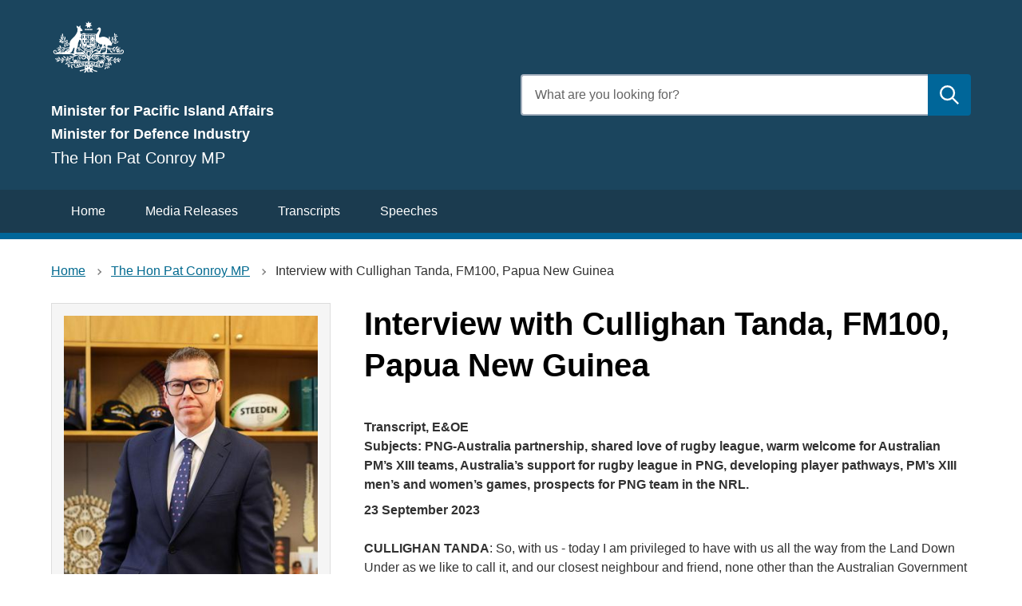

--- FILE ---
content_type: text/html; charset=UTF-8
request_url: https://ministers.dfat.gov.au/minister/pat-conroy/transcript/interview-cullighan-tanda-fm100-papua-new-guinea
body_size: 10086
content:

 

<!DOCTYPE html>
<html lang="en" dir="ltr" prefix="og: https://ogp.me/ns#">
  <head>
    <meta charset="utf-8" />
<script async src="https://www.googletagmanager.com/gtag/js?id=G-F42NE9P1B2"></script>
<script>window.dataLayer = window.dataLayer || [];function gtag(){dataLayer.push(arguments)};gtag("js", new Date());gtag("set", "developer_id.dMDhkMT", true);gtag("config", "G-F42NE9P1B2", {"groups":"default","page_placeholder":"PLACEHOLDER_page_location"});gtag('config', 'G-0XT7NFV9ZS', {'name': 'govcms'}); gtag('govcms.send', 'pageview', {'anonymizeIp': true})</script>
<meta name="description" content="CULLIGHAN TANDA: So, with us - today I am privileged to have with us all the way from the Land Down Under as we like to call it, and our clo" />
<link rel="canonical" href="https://ministers.dfat.gov.au/minister/pat-conroy/transcript/interview-cullighan-tanda-fm100-papua-new-guinea" />
<meta name="robots" content="index, follow" />
<link rel="image_src" href="https://ministers.dfat.gov.au/sites/default/files/2020-10/coat-of-arms-snow-400x400.jpg" />
<meta property="og:site_name" content="Ministers and Assistant Ministers for the Australian Government Department of Foreign Affairs and Trade" />
<meta property="og:type" content="website" />
<meta property="og:url" content="https://ministers.dfat.gov.au/minister/pat-conroy/transcript/interview-cullighan-tanda-fm100-papua-new-guinea" />
<meta property="og:title" content="Interview with Cullighan Tanda, FM100, Papua New Guinea | Ministers and Assistant Ministers" />
<meta property="og:description" content="CULLIGHAN TANDA: So, with us - today I am privileged to have with us all the way from the Land Down Under as we like to call it, and our clo" />
<meta property="og:image" content="https://ministers.dfat.gov.au/sites/default/files/2020-10/coat-of-arms-snow-400x400.jpg" />
<meta name="dcterms.title" content="Interview with Cullighan Tanda, FM100, Papua New Guinea | Ministers and Assistant Ministers" />
<meta name="dcterms.description" content="CULLIGHAN TANDA: So, with us - today I am privileged to have with us all the way from the Land Down Under as we like to call it, and our clo" />
<meta name="twitter:card" content="summary" />
<meta name="twitter:description" content="CULLIGHAN TANDA: So, with us - today I am privileged to have with us all the way from the Land Down Under as we like to call it, and our clo" />
<meta name="twitter:title" content="Interview with Cullighan Tanda, FM100, Papua New Guinea | Ministers and Assistant Ministers" />
<meta name="twitter:creator" content="@dfat" />
<meta name="twitter:image" content="https://ministers.dfat.gov.au/sites/default/files/2020-10/coat-of-arms-snow-400x400.jpg" />
<meta name="Generator" content="Drupal 10 (http://drupal.org) + GovCMS (http://govcms.gov.au)" />
<meta name="MobileOptimized" content="width" />
<meta name="HandheldFriendly" content="true" />
<meta name="viewport" content="width=device-width, initial-scale=1.0" />

    <title>Interview with Cullighan Tanda, FM100, Papua New Guinea | Ministers and Assistant Ministers</title>
    <link rel="stylesheet" media="all" href="/sites/default/files/css/css_VN4IpUOgLjw4C8mo8yrS5JbDnfohrfysAn1r4_njBA4.css?delta=0&amp;language=en&amp;theme=govcms8_uikit_starter&amp;include=eJwdxNEKgCAMBdAfsnztb2TWGKMtwTsN_z7oPBxp83QcZeitURDUg3sWa5VsQyzTRxIWgj1XAqep_CL_796uYfwBjccajg" />
<link rel="stylesheet" media="all" href="/sites/default/files/css/css_WOS0ndhW14mnx8oS3vZQROGYo-1nvbF9aclSU3g1vU8.css?delta=1&amp;language=en&amp;theme=govcms8_uikit_starter&amp;include=eJwdxNEKgCAMBdAfsnztb2TWGKMtwTsN_z7oPBxp83QcZeitURDUg3sWa5VsQyzTRxIWgj1XAqep_CL_796uYfwBjccajg" />

    <script src="https://cdn.jsdelivr.net/npm/css-vars-ponyfill@2" async></script>

    <script>
        document.addEventListener('DOMContentLoaded', function() {
          cssVars();
        }, false);
    </script>
    <!-- Google Tag Manager -->
    <script>(function (w, d, s, l, i) {
        w[l] = w[l] || [];
        w[l].push({
          'gtm.start':
            new Date().getTime(), event: 'gtm.js'
        });
        var f = d.getElementsByTagName(s)[0],
          j = d.createElement(s), dl = l != 'dataLayer' ? '&l=' + l : '';
        j.async = true;
        j.src =
          'https://www.googletagmanager.com/gtm.js?id=' + i + dl;
        f.parentNode.insertBefore(j, f);
      })(window, document, 'script', 'dataLayer', 'GTM-NPWKWND');</script>
    <!-- End Google Tag Manager -->

    <!-- Google Tag Manager (noscript) -->
    <noscript>
      <iframe src=https://www.googletagmanager.com/ns.html?id=GTM-NPWKWND
              height="0" width="0" style="display:none;visibility:hidden"></iframe>
    </noscript>
    <!-- End Google Tag Manager (noscript) -->

      </head>
  <body class="path-node">
    <div id="fb-root"></div>
  <script async defer crossorigin="anonymous" src="https://connect.facebook.net/en_US/sdk.js#xfbml=1&version=v4.0"></script>
    <div id="top">
            <a href="#main-content" class="visually-hidden focusable">
        Skip to main content
      </a>
    </div>
    
      <div class="dialog-off-canvas-main-canvas" data-off-canvas-main-canvas>
     

<div class="node--type--govcms_news_and_media au-body au-grid layout-container">
    



<div>
  <div class="region alert-banner" data-alert-endpoint="/api/alerts?_format=json"></div>
  <header  class="au-header au-body background--color-1">
    <div class="container">
      <div class="row header--vertical-align">

                  <div class="logo col-sm-6">
              <div class="region region-logo">
    <div id="block-govcms8-uikit-starter-sitebranding" class="block block-system block-system-branding-block">
  
    
    <style>
      :root{
                  --color-1: #1b455e;
                          --color-2: #1b3b4f;
                          --color-3: #069;
                          --color-4: #000;
                                  --heading-color: #000;
                          --link-color: #069;
                          --link-color-hover: #1b3b4f;
                          --search-color: #069;
                          --highlight-color: #069;
                          --footer-color: #1b455e;
                          --footer-menu-color: --grey-1;
              }
    </style>
      <a href="/" title="Home" rel="home">
      <img src="/sites/default/files/coat-of-arms-white.png" alt="" style="width: 94px;" />
    </a>
      
</div>
<div class="views-element-container block block-views block-views-blockprofile-header-block-2" id="block-views-block-profile-header-block-2">
  
    
      <div data-region="logo"><div class="profile-header view view-profile-header view-id-profile_header view-display-id-block_2 js-view-dom-id-b21c8d38b90258d2e64f91af7da54708726f971174835b047bbe9d133ebb49fc">
  
    
      
      <div class="view-content">
          <div class="views-row"><div class="views-field views-field-field-ministerial-positions"><div class="field-content heading-1"><ul><li>Minister for Pacific Island Affairs</li><li>Minister for Defence Industry</li></ul></div></div><div class="views-field views-field-title"><p class="field-content heading-2">The Hon Pat Conroy MP</p></div></div>

    </div>
  
          </div>
</div>

  </div>

  </div>

          </div>
         
                  <div class="search col-sm-6">
              <div class="region region-search">
    <div class="views-exposed-form block block-views block-views-exposed-filter-blockcontent-search-page-1" data-drupal-selector="views-exposed-form-content-search-page-1" id="block-exposedformcontent-searchpage-1">
  
    
      <form action="/search" method="get" id="views-exposed-form-content-search-page-1" accept-charset="UTF-8">
  <div class="js-form-item form-item js-form-type-textfield form-type-textfield js-form-item-keys form-item-keys">
            <label for="edit-keys" class="au-label">Enter search terms</label>
                  <input  placeholder="What are you looking for?" data-drupal-selector="edit-keys" type="text" id="edit-keys" name="keys" value="" size="30" maxlength="128" class="form-text au-text-input" />

                  </div>
<div data-drupal-selector="edit-actions" class="form-actions js-form-wrapper form-wrapper" id="edit-actions">  <input data-drupal-selector="edit-submit-content-search" type="submit" id="edit-submit-content-search" value="Submit search" class="js-form-submit form-submit au-btn" />
</div>


</form>

  </div>

  </div>

          </div>
        
      </div>
    </div>
  </header>

      <div class="navigation">
        <div class="region region-navigation">
    <div class="views-element-container block block-views block-views-blockminister-navigation-block-2" id="block-views-block-minister-navigation-block-2">
  
    
      <div data-region="navigation"><div class="minister-navigation view view-minister-navigation view-id-minister_navigation view-display-id-block_2 js-view-dom-id-f2d8a5c22ce79bbaffa1d09d6021db93775112c29a87a128dad88a7e037acd53">
  
    
      <div class="view-header">
      <h2 class="visually-hidden">Navigation</h2>
    </div>
      
      <div class="view-content">
      <div class="item-list">
  
  <ul>

          <li><div class="views-field views-field-field-minister-navigation"><div class="field-content"><ul><li><a href="/minister/pat-conroy/home">Home</a></li><li><a href="/minister/pat-conroy/media-releases">Media Releases</a></li><li><a href="/minister/pat-conroy/transcripts">Transcripts</a></li><li><a href="/minister/pat-conroy/speeches">Speeches</a></li></ul></div></div></li>
    
  </ul>

</div>

    </div>
  
          </div>
</div>

  </div>
<div class="views-element-container block block-views block-views-blockarchived-header-block-1" id="block-views-block-archived-header-block-1">
  
    
      <div data-region="navigation"><div class="view view-archived-header view-id-archived_header view-display-id-block_1 js-view-dom-id-7c7ccaf7b8410d7d625542cbc47e3c6458f3659f34d75bb13c905f84630020c4">
  
    
      
  
          </div>
</div>

  </div>

  </div>

    </div>
  
</div>

      <div class="page-help">
      <div class="container">
        
      </div>
    </div>
  
  
            <div class="content-top">
        <div class="container">
            <div class="region region-content-top">
    <div id="block-breadcrumbs-2" class="block block-system block-system-breadcrumb-block">
  
    
              <nav class="au-breadcrumbs" aria-label="breadcrumb">
    <ol class="au-link-list au-link-list--inline">
              <li>
                      <a href="/">Home</a>
                  </li>
              <li>
                      <a href="/minister/pat-conroy">The Hon Pat Conroy MP</a>
                  </li>
              <li>
                      Interview with Cullighan Tanda, FM100, Papua New Guinea
                  </li>
          </ol>
  </nav>  
  </div>

  </div>

        </div>
      </div>
    
    <main>
    <a id="main-content" tabindex="-1"></a>            <div class="container">
                  <div class="row">
            <aside class="layout-sidebar col-sm-4">
                <div class="region region-sidebar">
    <div class="views-element-container block block-views block-views-blockprofile-block-1" id="block-views-block-profile-block-1">
  
    
      <div data-region="sidebar"><div class="profile-info view view-profile view-id-profile view-display-id-block_1 js-view-dom-id-79c94b820c6380dd0a68847dcebd3aec22a1bb55be1cea113524506243a54984">
  
    
      
      <div class="view-content">
          <div class="views-row"><div class="views-field views-field-field-portrait-image"><div class="field-content profile-portrait">  <img loading="lazy" src="/sites/default/files/styles/large/public/2025-08/pat-conroy-pacific-offical.jpg?itok=0Vp4jrHV" width="373" height="480" alt="The Hon Pat Conroy MP" />


</div></div><div class="views-field views-field-field-portrait-image-1"><div class="field-content"><a href="/sites/default/files/2025-08/pat-conroy-pacific-offical.jpg" class="icon icon-download" download>Download the official portrait of the Minister</a></div></div><div class="views-field views-field-view-node"><span class="field-content"><a href="/minister/pat-conroy" class="icon icon-biography" hreflang="en">Biography</a></span></div><div class="views-field views-field-nothing"><span class="field-content">  <h2>Connect</h2>
</span></div><div class="views-field views-field-field-twitter-link"><div class="field-content"><a href="https://x.com/PatConroy1" rel="nofollow" target="_blank" class="icon icon-twitter">X</a></div></div><div class="views-field views-field-field-facebook-link"><div class="field-content"></div></div><div class="views-field views-field-field-instagram"><div class="field-content"></div></div><div class="views-field views-field-field-linkedin"><div class="field-content"><a href="https://www.linkedin.com/in/pat-conroy-ab084424a/" rel="nofollow" target="_blank" class="icon icon-linkedin">Linkedin</a></div></div><div class="views-field views-field-field-personal-website-link"><div class="field-content"><a href="https://www.patconroy.com.au/" rel="nofollow" target="_blank" class="icon icon-website">Personal website</a></div></div><div class="views-field views-field-field-contact-details-link"><div class="field-content"><a href="mailto:minister.conroy@dfat.gov.au" rel="nofollow" target="_blank" class="icon icon-contact">Connect</a></div></div><div class="views-field views-field-nothing-1"><span class="field-content"><h2>Subscribe</h2></span></div><div class="views-field views-field-nothing-2"><span class="field-content"><a href="/rss.xml" class="icon icon-rss">RSS feed</a></span></div><div class="views-field views-field-nothing-3"><span class="field-content"><h2>Portfolio agencies</h2>
</span></div><div class="views-field views-field-field-portfolio-agency-links"><div class="field-content"><ul><li><a href="https://www.dfat.gov.au/" class="icon icon-gov">Department of Foreign Affairs and Trade</a></li></ul></div></div><div class="views-field views-field-nothing-4"><span class="field-content"><h2>Archives</h2></span></div><div class="views-field views-field-nothing-5"><span class="field-content"><a href="/archives" class="icon icon-archive">Archives from former Ministers</a></span></div></div>

    </div>
  
          </div>
</div>

  </div>

  </div>

            </aside>
            <div class="main-content col-sm-8">
                <div class="region region-content">
    <div data-drupal-messages-fallback class="hidden"></div><div id="block-govcms8-uikit-starter-pagetitle" class="block block-core block-page-title-block">
  
    
      
  <h1 class="au-header-heading">
<span>Interview with Cullighan Tanda, FM100, Papua New Guinea</span>
</h1>


  </div>
<div id="block-govcms8-uikit-starter-mainpagecontent" class="block block-system block-system-main-block">
  
    
      
<article class="node--view-mode-full node node--type-govcms_news_and_media">

  
    

  
    <div class="node__content">
    <div class="node__content-inner--top">
        <div class="field field--name-field-news-categories field--type-entity-reference field--label-hidden">
    
      <ul class="au-tags">
          <li>Transcript, E&amp;OE</li>
      </ul>


  </div>

      
      
            <div class="field field--name-field-article-subjects field--type-string field--label-hidden field__item">Subjects: PNG-Australia partnership, shared love of rugby league, warm welcome for Australian PM’s XIII teams, Australia’s support for rugby league in PNG, developing player pathways, PM’s XIII men’s and women’s games, prospects for PNG team in the NRL.</div>
      
      23 September 2023
    </div>
    <div class="node__content-inner--bottom">
      
      
      
            <div class="field field--name-body field--type-text-with-summary field--label-hidden field__item"><p><strong>CULLIGHAN TANDA</strong>: So, with us - today I am privileged to have with us all the way from the Land Down Under as we like to call it, and our closest neighbour and friend, none other than the Australian Government in this case and under the Albanese Government, we are privileged to have with us on the program, the Honourable Pat Conroy, Minister for International Development and the Pacific. Minister, first and foremost, thank you very much for your time and welcome to the program.</p>
<p><strong>MINISTER FOR INTERNATIONAL DEVELOPMENT AND THE PACIFIC, PAT CONROY</strong>: Thank you for having me.</p>
<p><strong>CULLIGHAN TANDA</strong>: On behalf of our curious audience, our listeners out there, and those tuning in via our mobile app from around the world. I wanted to ask you - how many times have you been in Papua New Guinea? Is this your first?</p>
<p><strong>MINISTER CONROY</strong>: No, it's not my first. It's a long way from my first. It's my 6th visit in the 14 months I've been Minister. So, I love the country. Prime Minister Marape jokes I should take out Papua New Guinean citizenship, I'm here this often.</p>
<p><strong>CULLIGHAN TANDA</strong>: That is true. Six visits in the space of 14 months. That's every two months you've been up here. My goodness. Did anything catch your eye lately?</p>
<p><strong>MINISTER CONROY</strong>: Well, it's beautiful. I came in last night and you've got a bit of rain because it's been dry lately, so that was good to see.</p>
<p><strong>CULLIGHAN TANDA</strong>: Usually in Papua New Guinea, we are very superstitious, so we might think that you actually brought rain with you.</p>
<p><strong>MINISTER CONROY</strong>: I'm a politician, so it's tempting to claim that, but I won't.</p>
<p><strong>CULLIGHAN TANDA</strong>: Now, of course, with the six visits that you've come through, how do you find the atmosphere in Papua New Guinea?</p>
<p><strong>MINISTER CONROY</strong>: Look, it's tremendously hospitable and receptive, I think we're the closest of the neighbours and the dearest of friends, and whenever I come up here, I have really great conversations with people and there's a real sense of purpose of both sets of leaders and the citizens wanting to build a future together.</p>
<p><strong>CULLIGHAN TANDA</strong>: Obviously, the partnerships between Australia and Papua New Guinea go back - all the way back by the 1975, of course, where Papua New Guinea peacefully gained its independence under the leadership of Gough Whitlam back in the day. In this case, since that time we've gone from strength to strength, our relationships have gone on. Today, of any course, coming - in this particular [Indistinct] from the National Football Stadium, where, of course, it is a round of sports weekend, weekend round of rugby, I'd say, and for us, we consider it our own little version of magic, here in Papua New Guinea. I wanted to say the Albanese initiative in terms of pushing rugby league into the Pacific, which has resulted in us seeing the Pacific Challenge Cup, that's going to happen in October, later this year.</p>
<p><strong>MINISTER CONROY</strong>: Absolutely. Sport brings people together, and that's one of our goals, is to have sport bringing the people of the Pacific together. And in terms of Australia and Papua New Guinea, that sport has to be rugby league. It is the national sport of Papua New Guinea, and it is obviously the number one sport in Queensland and NSW, in Australia, two of the three biggest states. So, bringing us together through rugby league is a vision of Prime Minister Albanese. And when he had the honour from Prime Minister Marape and your people of being the first foreign leader to address your parliament, he talked about rugby league in that speech. Just think about that for a moment. Rugby league is so significant, the Australian Prime Minister used it as a centrepiece for his speech to your parliament, saying that we want to see a Papua New Guinean team in the National Rugby League competition and we're supporting that and teaming up where we can to support that. But even games like this, the Prime Minister's XIII games, the schoolboys, the schoolgirls, this is the first year we'll see schoolgirls playing against each other. That all brings our people together.</p>
<p><strong>CULLIGHAN TANDA</strong>: Very true. In Papua New Guinea schoolkids could probably name the full Australian team here, but they can't even name the full parliament. In Papua New Guinea – that’s how much we love rugby here. Did you manage to speak to any of the Australian players that came? They received more than a warm welcome when they touched down at Jackson’s Airport.</p>
<p><strong>MINISTER CONROY</strong>: Oh, absolutely. The response at the airport was rapturous. I was talking to some of the school kids. I went out for the captain’s runs this morning for the schoolgirls and the schoolboys, and their eyes were like still the size of saucers because of how they're being welcomed here - and the passion! And my message to them is, not only are you ambassadors for rugby league, you're ambassadors for Australia. What you do here, inspiring Papua New Guinean boys and girls to pick up a ball, play a sport, have a healthy lifestyle, is great. And I remember talking to a&nbsp;Kumul&nbsp;great, David Mead, who I've had a bit to do with, and he talks about how on every street corner there'll be kids playing – using – if they don't have a ball, they'll use an empty soft drink bottle as a footy. Just the passion here. And our countries are better when our people are closer together and rugby league does that.</p>
<p><strong>CULLIGHAN TANDA</strong>: Very cool. David Mead couldn’t have said it better. He's been an awesome ambassador for the Kumuls. With – what you just mentioned kind of mirrors the speech that Marape gave – Prime Minister Marape gave during the fundraising dinner that happened. I think it was on Thursday that happened. He urged each of the players, and not just him, I think the master of ceremony – that our makeshift master of ceremony, Andrew Hill. He said they both mentioned the same sentiment. But we're saying in terms of our players, the regular players actually becoming ambassadors, saying they've got to be positive role models because them setting foot in the paddock really inspires – in particular the women. The role of our women, it can’t be described in words, I would say. And even the journey of the Orchids from just starting out a few years ago, to ending up at the World Cup, one game away from the Grand Final. It serves as a testament of how much the involvement of women in sport has risen in this country, particularly in the code of rugby.</p>
<p><strong>MINISTER CONROY</strong>: Absolutely. And I was just having a chat with Elsie Albert, a great Orchid, great captain last year, who, sadly is injured, and it brings the country together and advances debates. I went to a program we were funding called around quoting gender equality and stopping gender violence, using rugby league as a teaching tool. And we can use rugby league for that. So, for example, when Prime Minister Albanese and I announced $7 million for the Pacific Rugby League tournament, not only are we funding the men's matches in PNG, we're funding the women's matches because it has to be on a basis of gender equality and bringing people together. And I remember Prime Minister Marape, in a speech to the launch of the consortium in May, talking about this as his Nelson Mandela vision to the United Nations. The most beautiful nation on Earth – 800 languages spoken. So, how do you unite it? How do you give the young people discipline and hope? And he says, just as Nelson Mandela used rugby union and the Rugby Union World Cup in 1995 to bring white and black South Africans together, a rugby league franchise in the NRL for PNG can bring those 800 language groups, 800 tribes, together to be united under one banner, which is Papua New Guinea.</p>
<p><strong>CULLIGHAN TANDA</strong>: We pretty much might say – I’m saying – we're in a situation where sometimes for myself, as a commentator, on many occasions; sports and politics, I will think one day in PNG, I wonder, we’re kind of mirror what the Philippines is doing, in basketball. But the Philippines – basketball their national sport as well – but as far as performance, they're slowly getting up in the international rankings. For us in Papua New Guinea, one thing that definitely will have the country in rapture would definitely be seeing this afternoon's match with a positive – maybe a win for Papua New Guinea. Who knows?</p>
<p><strong>MINISTER CONROY</strong>: Absolutely. That will be awesome. And I'm just watching the women of the Papua New Guinean Defence Force are about to defeat the women of the Australian Defence Force. They’ve got a minute to go, and PNG is up ten nil, and that's going to be great. And when – I remember when the Kumuls beat England in 2019, the sense of pride – I've got that jersey in my office that got presented to me by Prime Minister Marape. So, I've got a signed 2019 Kumuls jersey in my office.</p>
<p><strong>CULLIGHAN TANDA</strong>: Wow.</p>
<p><strong>MINISTER CONROY</strong>: And I've got a big brass plaque that's been put on it to have the school, so I can annoy any English visitors to it. So, I'm so ambitious for the Kumuls and Orchids to come through – and the potential! Like, we've got a nation of more than 10 million people who all support rugby league. We're investing with the Papua Guinean Government in the player pipeline. So, I've announced $5.5 million for elite sports academies for the kids, so they don't have to go to Australia when they're 13 and 14 to follow that elite pipeline. They can follow Justin Olam and Elsie Albert and play all their juniors here. And that will provide the momentum for a PNG NRL site and a Kumuls and Orchid side that are taking their rightful place as world champions one day, because you've got an advantage, I think. In Australia, it's the dominant sport in NSW and Queensland, only the first and third biggest states in Australia. There will be more rugby league fans in PNG than in Australia and say, we mobilise that population. You're going to be world beaters.</p>
<p><strong>CULLIGHAN TANDA</strong>: Thank you very much for that announcement. When we talk about pathways for our young and future players, I think none more so important than the establishment of the academy. Once again, many, many thanks to the Australian Government, the leadership of Prime Minister Anthony Albanese, and other Cabinet members. When you head in the country. Again, the question – for the Papua New Guinea team in the NRL. Do you think – the Prime Minister Marape said we might be looking at 2050, sorry, 2025 when we turn fifty years old, in any case? But how soon do you think it might become a reality?</p>
<p><strong>MINISTER CONROY</strong>: Well, the chairman of the bid Wapu Sonk has said publicly they're working on a timeframe which the NRL haven't announced, but they're working on a rough time frame of announcing the successful franchise in 2025 to play in 2027. So, I can't think of a better birthday present for Papua New Guinea, the 50th birthday of this proud young nation, than getting an NRL team. So, we're all working towards it. Obviously, there's lots of things – bridges to cross, but I think that's the timeframe that everyone's aiming at getting an announcement out. But we've got to obviously bring the PNG Government, the Australian Government together, the corporate sector here. I've said to all the corporate leaders in Papua New Guinea, there should be the biggest possible fight to get the honour of being the jersey sponsor for this team. There’s companies operating here, whether it's Santos or Digicel or the LNG people, they should all want to sponsor this team as a signal of their commitment to the Papua New Guinean people.</p>
<p><strong>CULLIGHAN TANDA</strong>: And Minister, finally my last question – might be an important one today. Useful end. Predictions for the Orchids and the Kangaroos, and the Kumuls and Australia games?</p>
<p><strong>MINISTER CONROY</strong>: I'm going to be brave. The politician will often say, ‘oh too close to call’. I'm going to predict an upset with the Orchids. I'm going to predict the Orchids win 14-12. And just to even it out, because I am a politician from Australia, I'm going to predict the Australian Prime Minister’s XIII get home just 16-10. But we'll see. The weather conditions, it's very windy, so it'll advantage the local players and a bit of heat will tire out those Aussie legs. So, let's see what happens.</p>
<p><strong>CULLIGHAN TANDA</strong>: Minister Conroy, I’d like to thank you so much for your time. It's been a pleasure hosting you on FM100. Enjoy the rest of the match and we wish you a safe return back to Australia, and next time if you do come to Port Moresby [Indistinct].</p>
<p><strong>MINISTER CONROY</strong>: I would love to. Thank you again for the opportunity.</p>
<p><strong>CULLIGHAN TANDA</strong>: Thank you so much.</p>
<p><strong>MINISTER CONROY</strong>: Thank you.</p>
</div>
      
      
    </div>
  </div>

</article>

  </div>
<div class="views-element-container block block-views block-views-blockmedia-enquiries-block-1" id="block-govcms8-uikit-starter-views-block-media-enquiries-block-1">
  
      <h2>Media enquiries</h2>
    
      <div data-region="content"><div class="view view-media-enquiries view-id-media_enquiries view-display-id-block_1 js-view-dom-id-3e55c6682ce50f5aaeeabd339f680a55bbc5c654183a17162b41acdee5095e72">
  
    
      
      <div class="view-content">
          <div class="views-row"><div class="views-field views-field-field-media-enquiries"><div class="field-content"><ul>
<li>Minister's office: (02) 6277 7840</li>
<li>DFAT Media Liaison: (02) 6261 1555</li>
</ul>
</div></div></div>

    </div>
  
          </div>
</div>

  </div>

  </div>

            </div>          </div>
              </div>

          </main>

    
    
    
    
                    
<footer class="au-footer au-body">
  <div class="container">

                
      
      <div class="postscript row">

              <div class="postscript-1 col-sm-6 col-md-6">
            <div class="region region-postscript-1">
        <nav aria-labelledby="block-govcms8-uikit-starter-footer-menu" id="block-govcms8-uikit-starter-footer">
            
      <h2 class="visually-hidden" id="block-govcms8-uikit-starter-footer-menu">Footer</h2>
    

        
              <ul data-region="postscript_1" class="au-link-list menu menu-level-0">
                    <li class="menu-item">
        <a href="http://dfat.gov.au/accessibility.html">Accessibility</a>
              </li>
                <li class="menu-item">
        <a href="http://dfat.gov.au/copyright.html">Copyright</a>
              </li>
                <li class="menu-item">
        <a href="http://dfat.gov.au/disclaimer.html">Disclaimer</a>
              </li>
                <li class="menu-item">
        <a href="http://dfat.gov.au/foi/disclosure-log.html">FOI Disclosure Log</a>
              </li>
                <li class="menu-item">
        <a href="http://dfat.gov.au/privacy.html">Privacy</a>
              </li>
        </ul>
  


  </nav>

  </div>

        </div>
      
              <div class="postscript-2 col-sm-6 col-md-6">
            <div class="region region-postscript-2">
    <div id="block-addthissocialshare" class="block block-block-content block-block-contente755617c-e3e9-4fb1-97f3-ed56bbf7ca76">
  
    
      
            <div class="field field--name-body field--type-text-with-summary field--label-hidden field__item"><!-- AddThis Button BEGIN --><div class="addthis addthis_toolbox addthis_default_style ">
  <a class="addthis_button_facebook_like"></a><br>
  <a class="addthis_button_tweet"></a><br>
  <a class="addthis_button_expanded"> Share</a>
</div>
<!-- ministers.dfat.gov.au addthis code--><script type="text/javascript" src="https://s7.addthis.com/js/300/addthis_widget.js#pubid=ra-5010e71b06199475"></script><!-- AddThis Button END --></div>
      
  </div>

  </div>

        </div>
      
      
      
      </div>    
    
  </div>
  </footer>  <a href="#top" title="Back to top" class="back-to-top__link au-direction-link au-direction-link--up">Back to top</a>
</div>
  </div>

    
    <script type="application/json" data-drupal-selector="drupal-settings-json">{"path":{"baseUrl":"\/","pathPrefix":"","currentPath":"node\/807","currentPathIsAdmin":false,"isFront":false,"currentLanguage":"en"},"pluralDelimiter":"\u0003","suppressDeprecationErrors":true,"google_analytics":{"account":"G-F42NE9P1B2","trackOutbound":true,"trackMailto":true,"trackTel":true,"trackDownload":true,"trackDownloadExtensions":"7z|aac|arc|arj|asf|asx|avi|bin|csv|doc(x|m)?|dot(x|m)?|exe|flv|gif|gz|gzip|hqx|jar|jpe?g|js|mp(2|3|4|e?g)|mov(ie)?|msi|msp|pdf|phps|png|ppt(x|m)?|pot(x|m)?|pps(x|m)?|ppam|sld(x|m)?|thmx|qtm?|ra(m|r)?|sea|sit|tar|tgz|torrent|txt|wav|wma|wmv|wpd|xls(x|m|b)?|xlt(x|m)|xlam|xml|z|zip"},"ajaxTrustedUrl":{"\/search":true},"user":{"uid":0,"permissionsHash":"92ef3c8e0109f8ba37bc135b7385a58b1bbfc44366364f44cf434eadf456e9c7"}}</script>
<script src="/sites/default/files/js/js_-e50uoCygpfQ8SV4H4qZWGL1K5HadS8R6DmIfmeWBrw.js?scope=footer&amp;delta=0&amp;language=en&amp;theme=govcms8_uikit_starter&amp;include=eJx1zNEKgDAIQNEf2thrfzPcMpFMQS3o73sP9no5XDIjwQ4K8ibPaPQLheyZV2z95pOzR4InegNBzzpAFX1BZsQDvhqQ2ACpka-wUrls54PRo7FyfrP8O9I"></script>

  </body>
</html>


--- FILE ---
content_type: text/css
request_url: https://ministers.dfat.gov.au/sites/default/files/css/css_WOS0ndhW14mnx8oS3vZQROGYo-1nvbF9aclSU3g1vU8.css?delta=1&language=en&theme=govcms8_uikit_starter&include=eJwdxNEKgCAMBdAfsnztb2TWGKMtwTsN_z7oPBxp83QcZeitURDUg3sWa5VsQyzTRxIWgj1XAqep_CL_796uYfwBjccajg
body_size: 19579
content:
/* @license GPL-2.0-or-later https://www.drupal.org/licensing/faq */
html{-webkit-box-sizing:border-box;box-sizing:border-box}*,*:before,*:after{-webkit-box-sizing:inherit;box-sizing:inherit}body{margin:0;padding:0}@media print{.au-accordion{border-color:#000 !important;color:#000 !important}.au-accordion__title{background:#fff !important;color:#000 !important;border:1px !important}.au-accordion__title:after{display:none}.au-accordion__body-wrapper{border-color:#000 !important}.au-accordion__body{height:auto !important;display:block !important}}.au-accordion{font-size:16px;font-size:1rem;line-height:1.5;display:block;border:1px solid gray;font-family:-apple-system,BlinkMacSystemFont,"Segoe UI",Helvetica,Arial,sans-serif,"Apple Color Emoji","Segoe UI Emoji","Segoe UI Symbol";color:#313131;padding:0}*+.au-accordion{margin-top:16px;margin-top:1rem}.au-accordion .au-accordion__title{background-color:#f5f5f5}.au-accordion.au-accordion--dark,.au-body--dark .au-accordion,.color--dark .au-accordion,.color--dark-alt .au-accordion{border-color:#89afb8;color:#fff}.au-accordion.au-accordion--dark .au-accordion__title,.au-body--dark .au-accordion .au-accordion__title,.color--dark .au-accordion .au-accordion__title,.color--dark-alt .au-accordion .au-accordion__title{background-color:#104f5f}.au-accordion+.au-accordion{margin-top:0;border-top:0}.au-body .au-accordion__title,.au-accordion__title{font-size:20px;font-size:1.25rem;line-height:1.2;padding:16px 40px 16px 16px;padding:1rem 2.5rem 1rem 1rem;width:100%;display:block;color:#00698f;text-decoration:underline;text-decoration-skip-ink:auto;font-weight:bold;position:relative;-webkit-box-sizing:border-box;box-sizing:border-box;margin:0;cursor:pointer;border:none;text-align:left;font-family:inherit}.au-body .au-accordion__title:hover,.au-accordion__title:hover{text-decoration:none;color:#313131}.au-body .au-accordion__title:hover:after,.au-accordion__title:hover:after{background-image:url("data:image/svg+xml,%3Csvg xmlns='http://www.w3.org/2000/svg' viewBox='0 0 128 128'%3E%3Cpath fill='%23313131' d='M64 0l64 64-16 16-64-64'/%3E%3Cpath fill='%23313131' d='M64 0l16 16-64 64L0 64'/%3E%3C/svg%3E")}.au-body .au-accordion__title:focus,.au-accordion__title:focus{outline:3px solid #9263DE;outline-offset:2px}.au-body .au-accordion__title::-moz-focus-inner,.au-accordion__title::-moz-focus-inner{border:0}.au-body .au-accordion__title:focus,.au-accordion__title:focus{z-index:100}.au-body .au-accordion__title::-webkit-details-marker,.au-accordion__title::-webkit-details-marker{display:none}.au-body .au-accordion__title:after,.au-accordion__title:after{content:' ';position:absolute;top:50%;margin-top:-8px;margin-top:-.5rem;right:16px;right:1rem;width:16px;width:1rem;height:16px;height:1rem;background-image:url("data:image/svg+xml,%3Csvg xmlns='http://www.w3.org/2000/svg' viewBox='0 0 128 128'%3E%3Cpath fill='%2300698f' d='M64 0l64 64-16 16-64-64'/%3E%3Cpath fill='%2300698f' d='M64 0l16 16-64 64L0 64'/%3E%3C/svg%3E");background-repeat:no-repeat;background-position:center;z-index:101;-webkit-transition:-webkit-transform 0.25s ease-in;transition:-webkit-transform 0.25s ease-in;transition:transform 0.25s ease-in;transition:transform 0.25s ease-in,-webkit-transform 0.25s ease-in}.au-body .au-accordion__title.au-accordion--closed:after,.au-accordion__title.au-accordion--closed:after{-webkit-transform:rotate(-180deg);transform:rotate(-180deg)}.ie8 .au-body .au-accordion__title:after,.lt-ie8 .au-body .au-accordion__title:after,.ie8 .au-accordion__title:after,.lt-ie8 .au-accordion__title:after{content:' ▼ '}.ie8 .au-body .au-accordion__title.au-accordion--open:after,.lt-ie8 .au-body .au-accordion__title.au-accordion--open:after,.ie8 .au-accordion__title.au-accordion--open:after,.lt-ie8 .au-accordion__title.au-accordion--open:after{content:' ▲ '}.au-body.au-body--dark .au-accordion__title,.paragraph.color--dark .au-accordion__title,.paragraph.color--dark-alt .au-accordion__title,.au-accordion.au-accordion--dark .au-accordion__title,.au-body--dark .au-accordion .au-accordion__title,.color--dark .au-accordion .au-accordion__title,.color--dark-alt .au-accordion .au-accordion__title{color:#61daff}.au-body.au-body--dark .au-accordion__title:hover,.paragraph.color--dark .au-accordion__title:hover,.paragraph.color--dark-alt .au-accordion__title:hover,.au-accordion.au-accordion--dark .au-accordion__title:hover,.au-body--dark .au-accordion .au-accordion__title:hover,.color--dark .au-accordion .au-accordion__title:hover,.color--dark-alt .au-accordion .au-accordion__title:hover{color:#fff}.au-body.au-body--dark .au-accordion__title:hover:after,.paragraph.color--dark .au-accordion__title:hover:after,.paragraph.color--dark-alt .au-accordion__title:hover:after,.au-accordion.au-accordion--dark .au-accordion__title:hover:after,.au-body--dark .au-accordion .au-accordion__title:hover:after,.color--dark .au-accordion .au-accordion__title:hover:after,.color--dark-alt .au-accordion .au-accordion__title:hover:after{background-image:url("data:image/svg+xml,%3Csvg xmlns='http://www.w3.org/2000/svg' viewBox='0 0 128 128'%3E %3Cpath fill='%23fff' d='M64 0l64 64-16 16-64-64'/%3E %3Cpath fill='%23fff' d='M64 0l16 16-64 64L0 64'/%3E%3C/svg%3E")}.au-body.au-body--dark .au-accordion__title:focus,.paragraph.color--dark .au-accordion__title:focus,.paragraph.color--dark-alt .au-accordion__title:focus,.au-accordion.au-accordion--dark .au-accordion__title:focus,.au-body--dark .au-accordion .au-accordion__title:focus,.color--dark .au-accordion .au-accordion__title:focus,.color--dark-alt .au-accordion .au-accordion__title:focus{outline:3px solid #C390F9}.au-body.au-body--dark .au-accordion__title::-moz-focus-inner,.paragraph.color--dark .au-accordion__title::-moz-focus-inner,.paragraph.color--dark-alt .au-accordion__title::-moz-focus-inner,.au-accordion.au-accordion--dark .au-accordion__title::-moz-focus-inner,.au-body--dark .au-accordion .au-accordion__title::-moz-focus-inner,.color--dark .au-accordion .au-accordion__title::-moz-focus-inner,.color--dark-alt .au-accordion .au-accordion__title::-moz-focus-inner{border:0}.au-body.au-body--dark .au-accordion__title:after,.paragraph.color--dark .au-accordion__title:after,.paragraph.color--dark-alt .au-accordion__title:after,.au-accordion.au-accordion--dark .au-accordion__title:after,.au-body--dark .au-accordion .au-accordion__title:after,.color--dark .au-accordion .au-accordion__title:after,.color--dark-alt .au-accordion .au-accordion__title:after{background-image:url("data:image/svg+xml,%3Csvg xmlns='http://www.w3.org/2000/svg' viewBox='0 0 128 128'%3E %3Cpath fill='%2361daff' d='M64 0l64 64-16 16-64-64'/%3E %3Cpath fill='%2361daff' d='M64 0l16 16-64 64L0 64'/%3E%3C/svg%3E")}.au-accordion__body{font-size:16px;font-size:1rem;line-height:1.5;overflow:hidden}.js .au-accordion__body.au-accordion--open{display:block;height:auto}.js .au-accordion__body.au-accordion--closed{display:none;height:0}.au-accordion__body-wrapper{padding:16px;padding:1rem;border-top:1px solid gray}.au-accordion--dark .au-accordion__body-wrapper{border-top:1px solid #89afb8}.au-accordion-group{list-style:none;padding:0}@media print{.au-body *,.au-body{text-shadow:none !important;color:#000 !important;background-color:transparent !important;-webkit-box-shadow:none !important;box-shadow:none !important;border-color:#000 !important}.au-body a,.au-body a:visited{text-decoration:underline}.au-body a[href]:after{content:" (" attr(href) ")" !important;display:inline !important}.au-body a[href^="javascript:"]:after,.au-body a[href^="#"]:after{content:"" !important}.au-body abbr[title]:after{content:" (" attr(title) ")"}.au-body pre,.au-body blockquote{border:1px solid #000;padding:6px;page-break-inside:avoid}.au-body thead{display:table-header-group}.au-body tr,.au-body img{page-break-inside:avoid}.au-body img{max-width:100% !important}.au-body p,.au-body h2,.au-body h3{orphans:3;widows:3}.au-body h2,.au-body h3{page-break-after:avoid}.au-body p a{word-wrap:break-word}.au-body select{background:#fff !important}}.au-body{font-size:16px;font-size:1rem;line-height:1.5;margin:0;-webkit-text-size-adjust:100%;-moz-text-size-adjust:100%;-ms-text-size-adjust:100%;text-size-adjust:100%;font-family:-apple-system,BlinkMacSystemFont,"Segoe UI",Helvetica,Arial,sans-serif,"Apple Color Emoji","Segoe UI Emoji","Segoe UI Symbol";color:#313131;background-color:#fff}.au-body a{color:#00698f;text-decoration:underline;text-decoration-skip-ink:auto}.au-body a:hover{color:#313131;text-decoration:none}.au-body a:focus{outline:3px solid #9263DE;outline-offset:2px}.au-body a::-moz-focus-inner{border:0}.au-body [tabindex="0"]:focus,.au-body :target{outline:3px solid #9263DE;outline-offset:2px}.au-body mark{color:#fff;background-color:#00698f}.au-body ::-moz-selection{color:#fff;background-color:rgba(0,105,143,0.99)}.au-body ::selection{color:#fff;background-color:rgba(0,105,143,0.99)}.au-body img::-moz-selection,.au-body video::-moz-selection,.au-body iframe::-moz-selection{background-color:rgba(0,105,143,0.75)}.au-body img::selection,.au-body video::selection,.au-body iframe::selection{background-color:rgba(0,105,143,0.75)}.au-body p{max-width:42em;margin:0}.au-body *+p{margin-top:24px;margin-top:1.5rem}.au-body ul:not([class]),.au-body ol:not([class]),.au-body dl:not([class]),.au-body pre{margin:0}.au-body *+ul:not([class]),.au-body *+ol:not([class]),.au-body *+dl:not([class]),.au-body *+pre{margin-top:24px;margin-top:1.5rem}.au-body ul:not([class])>li,.au-body ol:not([class])>li{margin-top:8px;margin-top:.5rem}.au-body ul:not([class])>li>ul:not([class]),.au-body ul:not([class])>li>ol:not([class]),.au-body ol:not([class])>li>ul:not([class]),.au-body ol:not([class])>li>ol:not([class]){margin-top:8px;margin-top:.5rem}.au-body ul:not([class])>ul:not([class]),.au-body ol:not([class])>ul:not([class]){list-style-type:disc}.au-body dl:not([class])>dd{margin-top:8px;margin-top:.5rem;padding-left:8px;padding-left:.5rem;margin-left:0;border-left:solid 1px}.au-body dl:not([class])>dt{margin-top:24px;margin-top:1.5rem;font-weight:bold}.au-body dl:not([class])>dt:first-of-type{margin-top:0}.au-body .written-by:after{content:url("[data-uri]");color:#BADA55}.au-body em,.au-body i{font-style:italic}.au-body strong,.au-body b{font-weight:bold}.au-body small{font-size:14px;font-size:.875rem;line-height:1.42857}.au-body s,.au-body del{text-decoration:line-through}.au-body ins{-webkit-text-decoration-line:underline;text-decoration-line:underline;-webkit-text-decoration-style:dashed;text-decoration-style:dashed;text-decoration-skip-ink:auto}.au-body dfn{font-style:normal}.au-body abbr,.au-body abbr[title]{border-bottom:none;text-decoration:underline;-webkit-text-decoration:underline dotted;text-decoration:underline dotted}.au-body abbr[title]{cursor:help}.au-body a abbr{padding-bottom:1px}.au-body var{padding:0 1px;font-style:italic;font-family:serif}.au-body var sup,.au-body var sub{font-family:-apple-system,BlinkMacSystemFont,"Segoe UI",Helvetica,Arial,sans-serif,"Apple Color Emoji","Segoe UI Emoji","Segoe UI Symbol";font-style:normal;padding:0 1px}.au-body sub,.au-body sup{font-size:14px;font-size:.875rem;line-height:1.14286;position:relative;vertical-align:baseline}.au-body sub{bottom:-0.25em}.au-body sup{top:-0.5em}.au-body kbd,.au-body code,.au-body samp{font-size:14px;font-size:.875rem;line-height:1.42857;padding:4px;padding:.25rem;font-family:"SFMono-Regular",Consolas,"Liberation Mono",Menlo,Courier,monospace;display:inline-block;border-radius:4px;background-color:#f5f5f5;color:#313131}.au-body pre{font-family:"SFMono-Regular",Consolas,"Liberation Mono",Menlo,Courier,monospace}.au-body pre code{padding:16px;padding:1rem;display:block;-moz-tab-size:4;-o-tab-size:4;tab-size:4}.au-body hr{-webkit-box-sizing:content-box;box-sizing:content-box;height:0;overflow:visible;border:none;border-top:1px solid gray;margin-bottom:24px;margin-bottom:1.5rem}.au-body *+hr{margin-top:24px;margin-top:1.5rem}.au-body.au-body--alt,.paragraph.color--alt{background:#ebebeb}.au-body.au-body--alt kbd,.paragraph.color--alt kbd,.au-body.au-body--alt code,.paragraph.color--alt code,.au-body.au-body--alt samp,.paragraph.color--alt samp{background-color:#e0e0e0}.au-body.au-body--dark,.paragraph.color--dark,.paragraph.color--dark-alt{background:#135E70;color:#fff}.au-body.au-body--dark ::-moz-selection,.paragraph.color--dark ::-moz-selection,.paragraph.color--dark-alt ::-moz-selection{color:#135E70;background-color:rgba(97,218,255,0.99)}.au-body.au-body--dark ::selection,.paragraph.color--dark ::selection,.paragraph.color--dark-alt ::selection{color:#135E70;background-color:rgba(97,218,255,0.99)}.au-body.au-body--dark img::-moz-selection,.paragraph.color--dark img::-moz-selection,.paragraph.color--dark-alt img::-moz-selection,.au-body.au-body--dark video::-moz-selection,.paragraph.color--dark video::-moz-selection,.paragraph.color--dark-alt video::-moz-selection,.au-body.au-body--dark iframe::-moz-selection,.paragraph.color--dark iframe::-moz-selection,.paragraph.color--dark-alt iframe::-moz-selection{background-color:rgba(97,218,255,0.75)}.au-body.au-body--dark img::selection,.paragraph.color--dark img::selection,.paragraph.color--dark-alt img::selection,.au-body.au-body--dark video::selection,.paragraph.color--dark video::selection,.paragraph.color--dark-alt video::selection,.au-body.au-body--dark iframe::selection,.paragraph.color--dark iframe::selection,.paragraph.color--dark-alt iframe::selection{background-color:rgba(97,218,255,0.75)}.au-body.au-body--dark a,.paragraph.color--dark a,.paragraph.color--dark-alt a{color:#61daff}.au-body.au-body--dark a:hover,.paragraph.color--dark a:hover,.paragraph.color--dark-alt a:hover{color:#fff}.au-body.au-body--dark a:focus,.paragraph.color--dark a:focus,.paragraph.color--dark-alt a:focus{outline:3px solid #C390F9}.au-body.au-body--dark a::-moz-focus-inner,.paragraph.color--dark a::-moz-focus-inner,.paragraph.color--dark-alt a::-moz-focus-inner{border:0}.au-body.au-body--dark [tabindex="0"]:focus,.paragraph.color--dark [tabindex="0"]:focus,.paragraph.color--dark-alt [tabindex="0"]:focus,.au-body.au-body--dark :target,.paragraph.color--dark :target,.paragraph.color--dark-alt :target{outline:3px solid #C390F9}.au-body.au-body--dark mark,.paragraph.color--dark mark,.paragraph.color--dark-alt mark{background-color:#61daff;color:#135E70}.au-body.au-body--dark hr,.paragraph.color--dark hr,.paragraph.color--dark-alt hr{border-top-color:#89afb8}.au-body.au-body--dark code,.paragraph.color--dark code,.paragraph.color--dark-alt code,.au-body.au-body--dark kbd,.paragraph.color--dark kbd,.paragraph.color--dark-alt kbd,.au-body.au-body--dark samp,.paragraph.color--dark samp,.paragraph.color--dark-alt samp{color:#fff;background-color:#104f5f}.au-body.au-body--dark.au-body--alt,.au-body--dark.paragraph.color--alt,.au-body--alt.paragraph.color--dark,.paragraph.color--dark-alt{background:#0d414d}.au-body.au-body--dark.au-body--alt code,.au-body--dark.paragraph.color--alt code,.au-body--alt.paragraph.color--dark code,.paragraph.color--dark-alt code,.au-body.au-body--dark.au-body--alt kbd,.au-body--dark.paragraph.color--alt kbd,.au-body--alt.paragraph.color--dark kbd,.paragraph.color--dark-alt kbd,.au-body.au-body--dark.au-body--alt samp,.au-body--dark.paragraph.color--alt samp,.au-body--alt.paragraph.color--dark samp,.paragraph.color--dark-alt samp{background-color:#0a323c}.au-link-list{font-size:16px;font-size:1rem;line-height:1.5;display:block;list-style-type:none;margin:0;padding:4px 0;padding:.25rem 0}.au-body .au-link-list{margin:0;padding:4px 0;padding:.25rem 0}.au-link-list>li{display:block;margin:4px;margin:.25rem}.au-link-list.au-link-list--inline{display:inline-block}.au-link-list.au-link-list--inline>li{display:inline-block}@media print{.au-breadcrumbs>.au-link-list>li:after{content:">" !important;background-image:none !important}}.au-breadcrumbs{font-size:14px;font-size:.875rem;line-height:1.14286;width:100%;margin:0;color:#313131;font-family:-apple-system,BlinkMacSystemFont,"Segoe UI",Helvetica,Arial,sans-serif,"Apple Color Emoji","Segoe UI Emoji","Segoe UI Symbol"}*+.au-breadcrumbs{margin-top:16px;margin-top:1rem}@media (min-width:576px){.au-breadcrumbs{display:inline-block}}.au-breadcrumbs>.au-link-list>li{margin:0}.au-breadcrumbs>.au-link-list>li:after{content:' ';display:inline-block;width:8px;width:.5rem;height:8px;height:.5rem;margin:0 8px;margin:0 .5rem;background-image:url("data:image/svg+xml,%3Csvg xmlns='http://www.w3.org/2000/svg' width='20' height='20' viewBox='0 0 128 128'%3E%3Cpath fill='gray' d='M128 64l-64 64-16-16 64-64'/%3E%3Cpath fill='gray' d='M128 64l-16 16-64-64L64 0'/%3E%3C/svg%3E");background-size:100%;background-repeat:no-repeat}.au-breadcrumbs>.au-link-list>li:last-child:after{display:none}.ie8 .au-breadcrumbs>.au-link-list>li:after,.lt-ie8 .au-breadcrumbs>.au-link-list>li:after{content:' > ';display:inline-block}.au-breadcrumbs.au-breadcrumbs--dark,.au-body--dark .au-breadcrumbs{color:#fff}.au-breadcrumbs.au-breadcrumbs--dark>.au-link-list>li:not(:last-child):after,.au-body--dark .au-breadcrumbs>.au-link-list>li:not(:last-child):after{background-image:url("data:image/svg+xml,%3Csvg xmlns='http://www.w3.org/2000/svg' width='20' height='20' viewBox='0 0 128 128'%3E%3Cpath fill='%2389afb8' d='M128 64l-64 64-16-16 64-64'/%3E%3Cpath fill='%2389afb8' d='M128 64l-16 16-64-64L64 0'/%3E%3C/svg%3E")}@media print{.au-btn{background-color:#fff !important;border:2px solid #000 !important;color:#000 !important;text-decoration:none !important}.au-btn[disabled]{background-color:#ccc !important;border:2px solid #ccc !important}.au-btn:disabled{background-color:#ccc !important;border:2px solid #ccc !important}}.au-btn,a.au-btn{font-size:16px;font-size:1rem;line-height:1.5;padding:8px 24px;padding:.5rem 1.5rem;display:inline-block;-webkit-appearance:none;-moz-appearance:none;appearance:none;font-family:-apple-system,BlinkMacSystemFont,"Segoe UI",Helvetica,Arial,sans-serif,"Apple Color Emoji","Segoe UI Emoji","Segoe UI Symbol";color:#fff;text-decoration:none;border-radius:4px;background-color:#00698f;border:3px solid #00698f;cursor:pointer;vertical-align:middle;-webkit-transition:background 0.1s ease,border 0.1s ease,color 0.1s ease;transition:background 0.1s ease,border 0.1s ease,color 0.1s ease}.au-body .au-btn,.au-body a.au-btn{color:#fff;text-decoration:none}.au-btn.au-btn--block+.au-btn.au-btn--block,.au-btn.au-btn--block+a.au-btn.au-btn--block,a.au-btn.au-btn--block+.au-btn.au-btn--block,a.au-btn.au-btn--block+a.au-btn.au-btn--block{margin-top:8px;margin-top:.5rem}.au-btn:focus,a.au-btn:focus{outline:3px solid #9263DE;outline-offset:2px}.au-btn::-moz-focus-inner,a.au-btn::-moz-focus-inner{border:0}.au-btn:focus,a.au-btn:focus{border-radius:0}.au-btn[disabled],a.au-btn[disabled]{cursor:not-allowed;-ms-filter:"progid:DXImageTransform.Microsoft.Alpha(Opacity=30)";opacity:0.3}.au-btn:disabled,a.au-btn:disabled{cursor:not-allowed;-ms-filter:"progid:DXImageTransform.Microsoft.Alpha(Opacity=30)";opacity:0.3}.au-btn:hover:not(:disabled),.tabs-primary .au-btn.is-active:not(:disabled),a.au-btn:hover:not(:disabled),.tabs-primary a.au-btn.is-active:not(:disabled){background-color:#313131;border-color:#313131;text-decoration:underline;color:#fff}.ie8 .au-btn:hover,.ie8 .tabs-primary .au-btn.is-active,.tabs-primary .ie8 .au-btn.is-active,.ie8 a.au-btn:hover,.ie8 .tabs-primary a.au-btn.is-active,.tabs-primary .ie8 a.au-btn.is-active{background-color:#313131;border-color:#313131;color:#fff;text-decoration:underline}.au-btn.au-btn--dark,.au-body--dark .au-btn,.color--dark .au-btn,.color--dark-alt .au-btn,a.au-btn.au-btn--dark,.au-body--dark a.au-btn,.color--dark a.au-btn,.color--dark-alt a.au-btn{color:#135E70;background-color:#61daff;border-color:#61daff}.au-body .au-btn.au-btn--dark,.au-body .au-body--dark .au-btn,.au-body--dark .au-body .au-btn,.au-body .color--dark .au-btn,.color--dark .au-body .au-btn,.au-body .color--dark-alt .au-btn,.color--dark-alt .au-body .au-btn,.au-body a.au-btn.au-btn--dark,.au-body .au-body--dark a.au-btn,.au-body--dark .au-body a.au-btn,.au-body .color--dark a.au-btn,.color--dark .au-body a.au-btn,.au-body .color--dark-alt a.au-btn,.color--dark-alt .au-body a.au-btn{color:#135E70}.au-btn.au-btn--dark:hover:not(:disabled),.au-body--dark .au-btn:hover:not(:disabled),.au-body--dark .tabs-primary .au-btn.is-active:not(:disabled),.tabs-primary .au-body--dark .au-btn.is-active:not(:disabled),.color--dark .au-btn:hover:not(:disabled),.color--dark .tabs-primary .au-btn.is-active:not(:disabled),.tabs-primary .color--dark .au-btn.is-active:not(:disabled),.color--dark-alt .au-btn:hover:not(:disabled),.color--dark-alt .tabs-primary .au-btn.is-active:not(:disabled),.tabs-primary .color--dark-alt .au-btn.is-active:not(:disabled),.tabs-primary .au-btn--dark.au-btn.is-active:not(:disabled),a.au-btn.au-btn--dark:hover:not(:disabled),.au-body--dark a.au-btn:hover:not(:disabled),.au-body--dark .tabs-primary a.au-btn.is-active:not(:disabled),.tabs-primary .au-body--dark a.au-btn.is-active:not(:disabled),.color--dark a.au-btn:hover:not(:disabled),.color--dark .tabs-primary a.au-btn.is-active:not(:disabled),.tabs-primary .color--dark a.au-btn.is-active:not(:disabled),.color--dark-alt a.au-btn:hover:not(:disabled),.color--dark-alt .tabs-primary a.au-btn.is-active:not(:disabled),.tabs-primary .color--dark-alt a.au-btn.is-active:not(:disabled),.tabs-primary a.au-btn--dark.au-btn.is-active:not(:disabled){color:#135E70;border-color:#fff;background-color:#fff}.ie8 .au-btn.au-btn--dark:hover,.ie8 .au-body--dark .au-btn:hover,.au-body--dark .ie8 .au-btn:hover,.ie8 .au-body--dark .tabs-primary .au-btn.is-active,.au-body--dark .tabs-primary .ie8 .au-btn.is-active,.ie8 .tabs-primary .au-body--dark .au-btn.is-active,.tabs-primary .au-body--dark .ie8 .au-btn.is-active,.ie8 .color--dark .au-btn:hover,.color--dark .ie8 .au-btn:hover,.ie8 .color--dark .tabs-primary .au-btn.is-active,.color--dark .tabs-primary .ie8 .au-btn.is-active,.ie8 .tabs-primary .color--dark .au-btn.is-active,.tabs-primary .color--dark .ie8 .au-btn.is-active,.ie8 .color--dark-alt .au-btn:hover,.color--dark-alt .ie8 .au-btn:hover,.ie8 .color--dark-alt .tabs-primary .au-btn.is-active,.color--dark-alt .tabs-primary .ie8 .au-btn.is-active,.ie8 .tabs-primary .color--dark-alt .au-btn.is-active,.tabs-primary .color--dark-alt .ie8 .au-btn.is-active,.ie8 .tabs-primary .au-btn--dark.au-btn.is-active,.tabs-primary .ie8 .au-btn--dark.au-btn.is-active,.ie8 a.au-btn.au-btn--dark:hover,.ie8 .au-body--dark a.au-btn:hover,.au-body--dark .ie8 a.au-btn:hover,.ie8 .au-body--dark .tabs-primary a.au-btn.is-active,.au-body--dark .tabs-primary .ie8 a.au-btn.is-active,.ie8 .tabs-primary .au-body--dark a.au-btn.is-active,.tabs-primary .au-body--dark .ie8 a.au-btn.is-active,.ie8 .color--dark a.au-btn:hover,.color--dark .ie8 a.au-btn:hover,.ie8 .color--dark .tabs-primary a.au-btn.is-active,.color--dark .tabs-primary .ie8 a.au-btn.is-active,.ie8 .tabs-primary .color--dark a.au-btn.is-active,.tabs-primary .color--dark .ie8 a.au-btn.is-active,.ie8 .color--dark-alt a.au-btn:hover,.color--dark-alt .ie8 a.au-btn:hover,.ie8 .color--dark-alt .tabs-primary a.au-btn.is-active,.color--dark-alt .tabs-primary .ie8 a.au-btn.is-active,.ie8 .tabs-primary .color--dark-alt a.au-btn.is-active,.tabs-primary .color--dark-alt .ie8 a.au-btn.is-active,.ie8 .tabs-primary a.au-btn--dark.au-btn.is-active,.tabs-primary .ie8 a.au-btn--dark.au-btn.is-active{color:#135E70;border-color:#fff;background-color:#fff}.au-btn.au-btn--dark:focus,.au-body--dark .au-btn:focus,.color--dark .au-btn:focus,.color--dark-alt .au-btn:focus,a.au-btn.au-btn--dark:focus,.au-body--dark a.au-btn:focus,.color--dark a.au-btn:focus,.color--dark-alt a.au-btn:focus{outline:3px solid #C390F9}.au-btn.au-btn--dark::-moz-focus-inner,.au-body--dark .au-btn::-moz-focus-inner,.color--dark .au-btn::-moz-focus-inner,.color--dark-alt .au-btn::-moz-focus-inner,a.au-btn.au-btn--dark::-moz-focus-inner,.au-body--dark a.au-btn::-moz-focus-inner,.color--dark a.au-btn::-moz-focus-inner,.color--dark-alt a.au-btn::-moz-focus-inner{border:0}.au-btn.au-btn--secondary,a.au-btn.au-btn--secondary{color:#00698f;background-color:transparent;border-color:#00698f}.au-body .au-btn.au-btn--secondary,.au-body a.au-btn.au-btn--secondary{color:#00698f}.ie8 .au-body .au-btn.au-btn--secondary:hover,.ie8 .au-body .tabs-primary .au-btn--secondary.au-btn.is-active,.tabs-primary .ie8 .au-body .au-btn--secondary.au-btn.is-active,.ie8 .au-body a.au-btn.au-btn--secondary:hover,.ie8 .au-body .tabs-primary a.au-btn--secondary.au-btn.is-active,.tabs-primary .ie8 .au-body a.au-btn--secondary.au-btn.is-active{color:#fff}.au-btn.au-btn--secondary:hover:not(:disabled),.tabs-primary .au-btn--secondary.au-btn.is-active:not(:disabled),a.au-btn.au-btn--secondary:hover:not(:disabled),.tabs-primary a.au-btn--secondary.au-btn.is-active:not(:disabled){background-color:transparent;border-color:#313131;color:#313131}.au-btn.au-btn--secondary.au-btn--dark,.au-body--dark .au-btn.au-btn--secondary,.color--dark .au-btn.au-btn--secondary,.color--dark-alt .au-btn.au-btn--secondary,a.au-btn.au-btn--secondary.au-btn--dark,.au-body--dark a.au-btn.au-btn--secondary,.color--dark a.au-btn.au-btn--secondary,.color--dark-alt a.au-btn.au-btn--secondary{border-color:#61daff;color:#61daff}.au-btn.au-btn--secondary.au-btn--dark:hover:not(:disabled),.au-body--dark .au-btn.au-btn--secondary:hover:not(:disabled),.au-body--dark .tabs-primary .au-btn--secondary.au-btn.is-active:not(:disabled),.tabs-primary .au-body--dark .au-btn--secondary.au-btn.is-active:not(:disabled),.color--dark .au-btn.au-btn--secondary:hover:not(:disabled),.color--dark .tabs-primary .au-btn--secondary.au-btn.is-active:not(:disabled),.tabs-primary .color--dark .au-btn--secondary.au-btn.is-active:not(:disabled),.color--dark-alt .au-btn.au-btn--secondary:hover:not(:disabled),.color--dark-alt .tabs-primary .au-btn--secondary.au-btn.is-active:not(:disabled),.tabs-primary .color--dark-alt .au-btn--secondary.au-btn.is-active:not(:disabled),.tabs-primary .au-btn--secondary.au-btn--dark.au-btn.is-active:not(:disabled),a.au-btn.au-btn--secondary.au-btn--dark:hover:not(:disabled),.au-body--dark a.au-btn.au-btn--secondary:hover:not(:disabled),.au-body--dark .tabs-primary a.au-btn--secondary.au-btn.is-active:not(:disabled),.tabs-primary .au-body--dark a.au-btn--secondary.au-btn.is-active:not(:disabled),.color--dark a.au-btn.au-btn--secondary:hover:not(:disabled),.color--dark .tabs-primary a.au-btn--secondary.au-btn.is-active:not(:disabled),.tabs-primary .color--dark a.au-btn--secondary.au-btn.is-active:not(:disabled),.color--dark-alt a.au-btn.au-btn--secondary:hover:not(:disabled),.color--dark-alt .tabs-primary a.au-btn--secondary.au-btn.is-active:not(:disabled),.tabs-primary .color--dark-alt a.au-btn--secondary.au-btn.is-active:not(:disabled),.tabs-primary a.au-btn--secondary.au-btn--dark.au-btn.is-active:not(:disabled){border-color:#fff;color:#fff}.ie8 .au-body .au-btn.au-btn--secondary.au-btn--dark:hover,.ie8 .au-body .au-body--dark .au-btn.au-btn--secondary:hover,.au-body--dark .ie8 .au-body .au-btn.au-btn--secondary:hover,.ie8 .au-body .au-body--dark .tabs-primary .au-btn--secondary.au-btn.is-active,.au-body--dark .tabs-primary .ie8 .au-body .au-btn--secondary.au-btn.is-active,.ie8 .au-body .tabs-primary .au-body--dark .au-btn--secondary.au-btn.is-active,.tabs-primary .au-body--dark .ie8 .au-body .au-btn--secondary.au-btn.is-active,.ie8 .au-body .color--dark .au-btn.au-btn--secondary:hover,.color--dark .ie8 .au-body .au-btn.au-btn--secondary:hover,.ie8 .au-body .color--dark .tabs-primary .au-btn--secondary.au-btn.is-active,.color--dark .tabs-primary .ie8 .au-body .au-btn--secondary.au-btn.is-active,.ie8 .au-body .tabs-primary .color--dark .au-btn--secondary.au-btn.is-active,.tabs-primary .color--dark .ie8 .au-body .au-btn--secondary.au-btn.is-active,.ie8 .au-body .color--dark-alt .au-btn.au-btn--secondary:hover,.color--dark-alt .ie8 .au-body .au-btn.au-btn--secondary:hover,.ie8 .au-body .color--dark-alt .tabs-primary .au-btn--secondary.au-btn.is-active,.color--dark-alt .tabs-primary .ie8 .au-body .au-btn--secondary.au-btn.is-active,.ie8 .au-body .tabs-primary .color--dark-alt .au-btn--secondary.au-btn.is-active,.tabs-primary .color--dark-alt .ie8 .au-body .au-btn--secondary.au-btn.is-active,.ie8 .au-body .tabs-primary .au-btn--secondary.au-btn--dark.au-btn.is-active,.tabs-primary .ie8 .au-body .au-btn--secondary.au-btn--dark.au-btn.is-active,.ie8 .au-body a.au-btn.au-btn--secondary.au-btn--dark:hover,.ie8 .au-body .au-body--dark a.au-btn.au-btn--secondary:hover,.au-body--dark .ie8 .au-body a.au-btn.au-btn--secondary:hover,.ie8 .au-body .au-body--dark .tabs-primary a.au-btn--secondary.au-btn.is-active,.au-body--dark .tabs-primary .ie8 .au-body a.au-btn--secondary.au-btn.is-active,.ie8 .au-body .tabs-primary .au-body--dark a.au-btn--secondary.au-btn.is-active,.tabs-primary .au-body--dark .ie8 .au-body a.au-btn--secondary.au-btn.is-active,.ie8 .au-body .color--dark a.au-btn.au-btn--secondary:hover,.color--dark .ie8 .au-body a.au-btn.au-btn--secondary:hover,.ie8 .au-body .color--dark .tabs-primary a.au-btn--secondary.au-btn.is-active,.color--dark .tabs-primary .ie8 .au-body a.au-btn--secondary.au-btn.is-active,.ie8 .au-body .tabs-primary .color--dark a.au-btn--secondary.au-btn.is-active,.tabs-primary .color--dark .ie8 .au-body a.au-btn--secondary.au-btn.is-active,.ie8 .au-body .color--dark-alt a.au-btn.au-btn--secondary:hover,.color--dark-alt .ie8 .au-body a.au-btn.au-btn--secondary:hover,.ie8 .au-body .color--dark-alt .tabs-primary a.au-btn--secondary.au-btn.is-active,.color--dark-alt .tabs-primary .ie8 .au-body a.au-btn--secondary.au-btn.is-active,.ie8 .au-body .tabs-primary .color--dark-alt a.au-btn--secondary.au-btn.is-active,.tabs-primary .color--dark-alt .ie8 .au-body a.au-btn--secondary.au-btn.is-active,.ie8 .au-body .tabs-primary a.au-btn--secondary.au-btn--dark.au-btn.is-active,.tabs-primary .ie8 .au-body a.au-btn--secondary.au-btn--dark.au-btn.is-active{color:#135E70}.au-btn.au-btn--tertiary,a.au-btn.au-btn--tertiary{color:#00698f;background-color:transparent;border-color:transparent;text-decoration:underline}.au-btn.au-btn--tertiary:hover:not(:disabled),.tabs-primary .au-btn--tertiary.au-btn.is-active:not(:disabled),a.au-btn.au-btn--tertiary:hover:not(:disabled),.tabs-primary a.au-btn--tertiary.au-btn.is-active:not(:disabled){background-color:transparent;color:#313131;border-color:transparent;text-decoration:none}.au-btn.au-btn--tertiary.au-btn--dark,.au-body--dark .au-btn.au-btn--tertiary,.color--dark .au-btn.au-btn--tertiary,.color--dark-alt .au-btn.au-btn--tertiary,a.au-btn.au-btn--tertiary.au-btn--dark,.au-body--dark a.au-btn.au-btn--tertiary,.color--dark a.au-btn.au-btn--tertiary,.color--dark-alt a.au-btn.au-btn--tertiary{color:#61daff}.au-btn.au-btn--tertiary.au-btn--dark:hover:not(:disabled),.au-body--dark .au-btn.au-btn--tertiary:hover:not(:disabled),.au-body--dark .tabs-primary .au-btn--tertiary.au-btn.is-active:not(:disabled),.tabs-primary .au-body--dark .au-btn--tertiary.au-btn.is-active:not(:disabled),.color--dark .au-btn.au-btn--tertiary:hover:not(:disabled),.color--dark .tabs-primary .au-btn--tertiary.au-btn.is-active:not(:disabled),.tabs-primary .color--dark .au-btn--tertiary.au-btn.is-active:not(:disabled),.color--dark-alt .au-btn.au-btn--tertiary:hover:not(:disabled),.color--dark-alt .tabs-primary .au-btn--tertiary.au-btn.is-active:not(:disabled),.tabs-primary .color--dark-alt .au-btn--tertiary.au-btn.is-active:not(:disabled),.tabs-primary .au-btn--tertiary.au-btn--dark.au-btn.is-active:not(:disabled),a.au-btn.au-btn--tertiary.au-btn--dark:hover:not(:disabled),.au-body--dark a.au-btn.au-btn--tertiary:hover:not(:disabled),.au-body--dark .tabs-primary a.au-btn--tertiary.au-btn.is-active:not(:disabled),.tabs-primary .au-body--dark a.au-btn--tertiary.au-btn.is-active:not(:disabled),.color--dark a.au-btn.au-btn--tertiary:hover:not(:disabled),.color--dark .tabs-primary a.au-btn--tertiary.au-btn.is-active:not(:disabled),.tabs-primary .color--dark a.au-btn--tertiary.au-btn.is-active:not(:disabled),.color--dark-alt a.au-btn.au-btn--tertiary:hover:not(:disabled),.color--dark-alt .tabs-primary a.au-btn--tertiary.au-btn.is-active:not(:disabled),.tabs-primary .color--dark-alt a.au-btn--tertiary.au-btn.is-active:not(:disabled),.tabs-primary a.au-btn--tertiary.au-btn--dark.au-btn.is-active:not(:disabled){color:#fff}.au-btn.au-btn--pride,a.au-btn.au-btn--pride{background:-webkit-gradient(linear,left top,left bottom,color-stop(16.66667%,rgba(255,62,24,0.5)),color-stop(16.66667%,rgba(252,154,0,0.5)),color-stop(33.33333%,rgba(252,154,0,0.52)),color-stop(33.33333%,rgba(255,216,0,0.5)),color-stop(33.33333%,rgba(255,216,0,0.5)),color-stop(50%,rgba(255,216,0,0.5)),color-stop(50%,rgba(57,234,124,0.5)),color-stop(66.66667%,rgba(57,234,124,0.5)),color-stop(66.66667%,rgba(11,178,255,0.5)),color-stop(83.33333%,rgba(11,178,255,0.5)),color-stop(83.33333%,rgba(152,90,255,0.5)));background:linear-gradient(to bottom,rgba(255,62,24,0.5) 16.66667%,rgba(252,154,0,0.5) 16.66667%,rgba(252,154,0,0.52) 33.33333%,rgba(255,216,0,0.5) 33.33333%,rgba(255,216,0,0.5) 33.33333%,rgba(255,216,0,0.5) 50%,rgba(57,234,124,0.5) 50%,rgba(57,234,124,0.5) 66.66667%,rgba(11,178,255,0.5) 66.66667%,rgba(11,178,255,0.5) 83.33333%,rgba(152,90,255,0.5) 83.33333%);color:#313131}.au-btn.au-btn--block,a.au-btn.au-btn--block{display:block;width:100%;-webkit-box-sizing:border-box;box-sizing:border-box;text-align:center}@media print{.au-callout{border-left-width:16px !important;border-left-width:1rem !important;border:1px solid #000 !important;color:#000 !important;background-color:transparent !important}}.au-callout{font-size:16px;font-size:1rem;line-height:1.5;padding:24px;padding:1.5rem;border-left:4px solid gray;border-left:.25rem solid gray;font-family:-apple-system,BlinkMacSystemFont,"Segoe UI",Helvetica,Arial,sans-serif,"Apple Color Emoji","Segoe UI Emoji","Segoe UI Symbol";color:#313131;background-color:#f5f5f5;word-wrap:break-word}*+.au-callout{margin-top:32px;margin-top:2rem}.au-callout p{margin:0}.au-callout *+p{margin-top:16px;margin-top:1rem}.au-callout+p{margin-top:32px;margin-top:2rem}.au-callout.au-callout--dark{color:#fff;border-color:#89afb8;background-color:#104f5f}.au-callout.au-callout--alt{background-color:#e0e0e0}.au-callout.au-callout--dark.au-callout--alt{background-color:#0a323c}.au-callout__heading{font-size:20px;font-size:1.25rem;line-height:1.6;margin:0}.au-callout__heading.au-callout__heading--sronly{position:absolute;width:1px;height:1px;padding:0;margin:-1px;overflow:hidden;clip:rect(0,0,0,0);border:0}.au-callout__heading.au-callout__heading--sronly+*{margin-top:0}.au-callout--calendar-event{background-color:#f5f5f5}.au-callout--calendar-event__lede{font-size:16px;font-size:1rem;line-height:1;margin:0}.au-callout--calendar-event__time,.au-callout--calendar-event__name{font-size:32px;font-size:2rem;line-height:1.25}.au-callout--calendar-event__time{font-weight:bold}.au-callout--calendar-event__lede,.au-callout--calendar-event__time,.au-callout--calendar-event__name{display:block}*+.au-callout--calendar-event__time,*+.au-callout--calendar-event__name,*+.au-callout--calendar-event__lede{margin-top:8px;margin-top:.5rem}@media print{.au-control-input__text{color:#000 !important}.au-control-input__text:before,.au-control-input__text:after{display:none !important}}.au-control-input{display:inline-block;position:relative}.au-control-input.au-control-input--block{display:block}.au-control-input.au-control-input--block:before,.au-control-input.au-control-input--block:after{content:" ";display:table}.au-control-input.au-control-input--block:after{clear:both}.au-control-input.au-control-input--block+.au-control-input--block{margin-top:16px;margin-top:1rem}.au-control-input__input{position:absolute;left:8px;left:.5rem;top:8px;top:.5rem;cursor:pointer;margin:0}.au-control-input--small .au-control-input__input{left:4px;left:.25rem;top:4px;top:.25rem}.au-control-input__input+.au-control-input__text{cursor:pointer}.au-control-input__input:invalid+.au-control-input__text{background-color:#fdf2f2}.au-control-input__input:invalid+.au-control-input__text:after{border-color:#d60000}.au-control-input--invalid .au-control-input__input+.au-control-input__text{background-color:#fdf2f2}.au-control-input--invalid .au-control-input__input+.au-control-input__text:after{border-color:#d60000}.au-control-input--dark .au-control-input__input:invalid+.au-control-input__text{background-color:#30505f}.au-control-input--dark.au-control-input--invalid .au-control-input__input+.au-control-input__text{background-color:#30505f}.au-control-input--alt.au-control-input--invalid .au-control-input__input+.au-control-input__text{background-color:#f0d0d0}.au-control-input--dark.au-control-input--alt .au-control-input__input:invalid+.au-control-input__text{background-color:#2b3742}.au-control-input--alt.au-control-input--dark.au-control-input--invalid .au-control-input__input+.au-control-input__text{background-color:#2b3742}.au-control-input--valid .au-control-input__input+.au-control-input__text{background-color:#f3faf8}.au-control-input--valid .au-control-input__input+.au-control-input__text:after{border-color:#0b996c}.au-control-input--dark.au-control-input--valid .au-control-input__input+.au-control-input__text{background-color:#12676f}.au-control-input--alt.au-control-input--valid .au-control-input__input+.au-control-input__text{background-color:#d2e7e0}.au-control-input--alt.au-control-input--dark.au-control-input--valid .au-control-input__input+.au-control-input__text{background-color:#0d4e52}.au-control-input__input[type=radio]+.au-control-input__text:before,.au-control-input__input[type=radio]+.au-control-input__text:after{border-radius:50%}.au-control-input__input[disabled]{cursor:not-allowed}.au-control-input__input[disabled]+.au-control-input__text{cursor:not-allowed}.au-control-input__input[disabled]+.au-control-input__text{color:#636363}.au-control-input__input:disabled{cursor:not-allowed}.au-control-input__input:disabled+.au-control-input__text{cursor:not-allowed}.au-control-input__input:disabled+.au-control-input__text{color:#636363}.au-control-input--dark .au-control-input__input[disabled]+.au-control-input__text{color:#b8cfd4}.au-control-input--dark .au-control-input__input:disabled+.au-control-input__text{color:#b8cfd4}.au-control-input__input[type=checkbox]+.au-control-input__text:before{background-image:url("data:image/svg+xml,%3Csvg xmlns='http://www.w3.org/2000/svg' viewBox='0 0 32 32'%3E%3Cpath fill='%23313131' d='M0,0h32v32H0V0z'/%3E%3Cpath fill='%23fff' d='M2,2h28v28H2V2z'/%3E%3C/svg%3E")}.au-control-input__input[type=checkbox]+.au-control-input__text:after{background-image:none}.au-control-input__input[type=checkbox]:checked+.au-control-input__text:after{background-image:url("data:image/svg+xml,%3Csvg xmlns='http://www.w3.org/2000/svg' viewBox='0 0 32 32'%3E%3Cpath fill='%23313131' d='M25.6,11.4c0.2-0.2,0.2-0.5,0-0.7l-2.3-2.3c-0.2-0.2-0.5-0.2-0.7,0L14,17l-3.6-3.6c-0.2-0.2-0.5-0.2-0.7,0l-2.3,2.3 c-0.2,0.2-0.2,0.5,0,0.7l6.3,6.3c0.2,0.2,0.5,0.2,0.7,0L25.6,11.4L25.6,11.4z'/%3E%3C/svg%3E")}.au-control-input--alt .au-control-input__input[type=checkbox]+.au-control-input__text:before{background-image:url("data:image/svg+xml,%3Csvg xmlns='http://www.w3.org/2000/svg' viewBox='0 0 32 32'%3E%3Cpath fill='%23313131' d='M0,0h32v32H0V0z'/%3E%3Cpath fill='%23ebebeb' d='M2,2h28v28H2V2z'/%3E%3C/svg%3E")}.au-control-input--alt .au-control-input__input[type=checkbox]:disabled+.au-control-input__text:before{background-image:url("data:image/svg+xml,%3Csvg xmlns='http://www.w3.org/2000/svg' viewBox='0 0 32 32'%3E%3Cpath fill='%23cecece' d='M0,0h32v32H0V0z'/%3E%3Cpath fill='%23e0e0e0' d='M2,2h28v28H2V2z'/%3E%3C/svg%3E")}.au-control-input__input[type=checkbox]:disabled+.au-control-input__text:before{background-image:url("data:image/svg+xml,%3Csvg xmlns='http://www.w3.org/2000/svg' viewBox='0 0 32 32'%3E%3Cpath fill='%23cecece' d='M0,0h32v32H0V0z'/%3E%3Cpath fill='%23ebebeb' d='M2,2h28v28H2V2z'/%3E%3C/svg%3E")}.au-control-input__input[type=checkbox]:disabled:checked+.au-control-input__text:after{background-image:url("data:image/svg+xml,%3Csvg xmlns='http://www.w3.org/2000/svg' viewBox='0 0 32 32'%3E%3Cpath fill='%23cecece' d='M25.6,11.4c0.2-0.2,0.2-0.5,0-0.7l-2.3-2.3c-0.2-0.2-0.5-0.2-0.7,0L14,17l-3.6-3.6c-0.2-0.2-0.5-0.2-0.7,0l-2.3,2.3 c-0.2,0.2-0.2,0.5,0,0.7l6.3,6.3c0.2,0.2,0.5,0.2,0.7,0L25.6,11.4L25.6,11.4z'/%3E%3C/svg%3E")}.au-control-input__input[type=checkbox]:focus+.au-control-input__text:before{outline:3px solid #9263DE;outline-offset:2px;outline-offset:2px}.au-control-input--dark .au-control-input__input[type=checkbox]+.au-control-input__text:before{background-image:url("data:image/svg+xml,%3Csvg xmlns='http://www.w3.org/2000/svg' viewBox='0 0 32 32'%3E%3Cpath fill='%23fff' d='M0,0h32v32H0V0z'/%3E%3Cpath fill='%23135E70' d='M2,2h28v28H2V2z'/%3E%3C/svg%3E")}.au-control-input--dark .au-control-input__input[type=checkbox]:checked+.au-control-input__text:after{background-image:url("data:image/svg+xml,%3Csvg xmlns='http://www.w3.org/2000/svg' viewBox='0 0 32 32'%3E%3Cpath fill='%23fff' d='M25.6,11.4c0.2-0.2,0.2-0.5,0-0.7l-2.3-2.3c-0.2-0.2-0.5-0.2-0.7,0L14,17l-3.6-3.6c-0.2-0.2-0.5-0.2-0.7,0l-2.3,2.3 c-0.2,0.2-0.2,0.5,0,0.7l6.3,6.3c0.2,0.2,0.5,0.2,0.7,0L25.6,11.4L25.6,11.4z'/%3E%3C/svg%3E")}.au-control-input--dark .au-control-input__input[type=checkbox]:disabled+.au-control-input__text:before{background-image:url("data:image/svg+xml,%3Csvg xmlns='http://www.w3.org/2000/svg' viewBox='0 0 32 32'%3E%3Cpath fill='%2340727f' d='M0,0h32v32H0V0z'/%3E%3Cpath fill='%23104f5f' d='M2,2h28v28H2V2z'/%3E%3C/svg%3E")}.au-control-input--dark .au-control-input__input[type=checkbox]:disabled:checked+.au-control-input__text:after{background-image:url("data:image/svg+xml,%3Csvg xmlns='http://www.w3.org/2000/svg' viewBox='0 0 32 32'%3E%3Cpath fill='%2340727f' d='M25.6,11.4c0.2-0.2,0.2-0.5,0-0.7l-2.3-2.3c-0.2-0.2-0.5-0.2-0.7,0L14,17l-3.6-3.6c-0.2-0.2-0.5-0.2-0.7,0l-2.3,2.3 c-0.2,0.2-0.2,0.5,0,0.7l6.3,6.3c0.2,0.2,0.5,0.2,0.7,0L25.6,11.4L25.6,11.4z'/%3E%3C/svg%3E")}.au-control-input--dark .au-control-input__input[type=checkbox]:focus+.au-control-input__text:before{outline:3px solid #C390F9;outline-offset:2px}.au-control-input--alt.au-control-input--dark .au-control-input__input[type=checkbox]+.au-control-input__text:before{background-image:url("data:image/svg+xml,%3Csvg xmlns='http://www.w3.org/2000/svg' viewBox='0 0 32 32'%3E%3Cpath fill='%23fff' d='M0,0h32v32H0V0z'/%3E%3Cpath fill='%230d414d' d='M2,2h28v28H2V2z'/%3E%3C/svg%3E")}.au-control-input--alt.au-control-input--dark .au-control-input__input[type=checkbox]:disabled+.au-control-input__text:before{background-image:url("data:image/svg+xml,%3Csvg xmlns='http://www.w3.org/2000/svg' viewBox='0 0 32 32'%3E%3Cpath fill='%233d6771' d='M0,0h32v32H0V0z'/%3E%3Cpath fill='%230a323c' d='M2,2h28v28H2V2z'/%3E%3C/svg%3E")}.au-control-input--alt.au-control-input--dark .au-control-input__input[type=checkbox]:disabled:checked+.au-control-input__text:after{background-image:url("data:image/svg+xml,%3Csvg xmlns='http://www.w3.org/2000/svg' viewBox='0 0 32 32'%3E%3Cpath fill='%233d6771' d='M25.6,11.4c0.2-0.2,0.2-0.5,0-0.7l-2.3-2.3c-0.2-0.2-0.5-0.2-0.7,0L14,17l-3.6-3.6c-0.2-0.2-0.5-0.2-0.7,0l-2.3,2.3 c-0.2,0.2-0.2,0.5,0,0.7l6.3,6.3c0.2,0.2,0.5,0.2,0.7,0L25.6,11.4L25.6,11.4z'/%3E%3C/svg%3E")}.au-control-input__input[type=radio]+.au-control-input__text:before{background-image:url("data:image/svg+xml,%3Csvg xmlns='http://www.w3.org/2000/svg' viewBox='0 0 32 32'%3E%3Ccircle fill='%23313131' cx='16' cy='16' r='16'/%3E%3Ccircle fill='%23fff' cx='16' cy='16' r='14'/%3E%3C/svg%3E")}.au-control-input__input[type=radio]+.au-control-input__text:after{background-image:none}.au-control-input__input[type=radio]:checked+.au-control-input__text:after{background-image:url("data:image/svg+xml,%3Csvg xmlns='http://www.w3.org/2000/svg' viewBox='0 0 32 32'%3E%3Ccircle fill='%23313131' cx='16' cy='16' r='11'/%3E%3C/svg%3E")}.au-control-input--alt .au-control-input__input[type=radio]+.au-control-input__text:before{background-image:url("data:image/svg+xml,%3Csvg xmlns='http://www.w3.org/2000/svg' viewBox='0 0 32 32'%3E%3Ccircle fill='%23313131' cx='16' cy='16' r='16'/%3E%3Ccircle fill='%23ebebeb' cx='16' cy='16' r='14'/%3E%3C/svg%3E")}.au-control-input--alt .au-control-input__input[type=radio]:disabled+.au-control-input__text:before{background-image:url("data:image/svg+xml,%3Csvg xmlns='http://www.w3.org/2000/svg' viewBox='0 0 32 32'%3E%3Ccircle fill='%23cecece' cx='16' cy='16' r='16'/%3E%3Ccircle fill='%23e0e0e0' cx='16' cy='16' r='14'/%3E%3C/svg%3E")}.au-control-input__input[type=radio]:disabled+.au-control-input__text:before{background-image:url("data:image/svg+xml,%3Csvg xmlns='http://www.w3.org/2000/svg' viewBox='0 0 32 32'%3E%3Ccircle fill='%23cecece' cx='16' cy='16' r='16'/%3E%3Ccircle fill='%23ebebeb' cx='16' cy='16' r='14'/%3E%3C/svg%3E")}.au-control-input__input[type=radio]:disabled:checked+.au-control-input__text:after{background-image:url("data:image/svg+xml,%3Csvg xmlns='http://www.w3.org/2000/svg' viewBox='0 0 32 32'%3E%3Ccircle fill='%23cecece' cx='16' cy='16' r='11'/%3E%3C/svg%3E")}.au-control-input__input[type=radio]:focus+.au-control-input__text:before{-webkit-box-shadow:0 0 0 4px #9263DE;box-shadow:0 0 0 4px #9263DE;-webkit-box-shadow:0 0 0 .25rem #9263DE;box-shadow:0 0 0 .25rem #9263DE}.ie8 .au-control-input__input[type=radio]:focus+.au-control-input__text:before,.lt-ie8 .au-control-input__input[type=radio]:focus+.au-control-input__text:before{outline:3px solid #9263DE;outline-offset:2px;outline-offset:2px}.au-control-input--dark .au-control-input__input[type=radio]+.au-control-input__text:before{background-image:url("data:image/svg+xml,%3Csvg xmlns='http://www.w3.org/2000/svg' viewBox='0 0 32 32'%3E%3Ccircle fill='%23fff' cx='16' cy='16' r='16'/%3E%3Ccircle fill='%23135E70' cx='16' cy='16' r='14'/%3E%3C/svg%3E")}.au-control-input--dark .au-control-input__input[type=radio]:checked+.au-control-input__text:after{background-image:url("data:image/svg+xml,%3Csvg xmlns='http://www.w3.org/2000/svg' viewBox='0 0 32 32'%3E%3Ccircle fill='%23fff' cx='16' cy='16' r='11'/%3E%3C/svg%3E")}.au-control-input--dark .au-control-input__input[type=radio]:disabled+.au-control-input__text:before{background-image:url("data:image/svg+xml,%3Csvg xmlns='http://www.w3.org/2000/svg' viewBox='0 0 32 32'%3E%3Ccircle fill='%2340727f' cx='16' cy='16' r='16'/%3E%3Ccircle fill='%23104f5f' cx='16' cy='16' r='14'/%3E%3C/svg%3E")}.au-control-input--dark .au-control-input__input[type=radio]:disabled:checked+.au-control-input__text:after{background-image:url("data:image/svg+xml,%3Csvg xmlns='http://www.w3.org/2000/svg' viewBox='0 0 32 32'%3E%3Ccircle fill='%2340727f' cx='16' cy='16' r='11'/%3E%3C/svg%3E")}.au-control-input--dark .au-control-input__input[type=radio]:focus+.au-control-input__text:before{-webkit-box-shadow:0 0 0 4px #C390F9;box-shadow:0 0 0 4px #C390F9;-webkit-box-shadow:0 0 0 .25rem #C390F9;box-shadow:0 0 0 .25rem #C390F9}.ie8 .au-control-input--dark .au-control-input__input[type=radio]:focus+.au-control-input__text:before,.lt-ie8 .au-control-input--dark .au-control-input__input[type=radio]:focus+.au-control-input__text:before{outline:3px solid #C390F9;outline-offset:2px}.au-control-input--alt.au-control-input--dark .au-control-input__input[type=radio]+.au-control-input__text:before{background-image:url("data:image/svg+xml,%3Csvg xmlns='http://www.w3.org/2000/svg' viewBox='0 0 32 32'%3E%3Ccircle fill='%23fff' cx='16' cy='16' r='16'/%3E%3Ccircle fill='%230d414d' cx='16' cy='16' r='14'/%3E%3C/svg%3E")}.au-control-input--alt.au-control-input--dark .au-control-input__input[type=radio]:disabled+.au-control-input__text:before{background-image:url("data:image/svg+xml,%3Csvg xmlns='http://www.w3.org/2000/svg' viewBox='0 0 32 32'%3E%3Ccircle fill='%233d6771' cx='16' cy='16' r='16'/%3E%3Ccircle fill='%230a323c' cx='16' cy='16' r='14'/%3E%3C/svg%3E")}.au-control-input--alt.au-control-input--dark .au-control-input__input[type=radio]:disabled:checked+.au-control-input__text:after{background-image:url("data:image/svg+xml,%3Csvg xmlns='http://www.w3.org/2000/svg' viewBox='0 0 32 32'%3E%3Ccircle fill='%233d6771' cx='16' cy='16' r='11'/%3E%3C/svg%3E")}.au-control-input__text{font-size:16px;font-size:1rem;line-height:1.5;padding:4px 8px 8px 40px;padding:.25rem .5rem .5rem 2.5rem;margin-right:16px;margin-right:1rem;display:block;font-family:-apple-system,BlinkMacSystemFont,"Segoe UI",Helvetica,Arial,sans-serif,"Apple Color Emoji","Segoe UI Emoji","Segoe UI Symbol";color:#313131}.au-control-input__text:before,.au-control-input__text:after{width:38px;width:2.375rem;height:38px;height:2.375rem;content:' ';display:block;position:absolute;-webkit-box-sizing:border-box;box-sizing:border-box;background-repeat:no-repeat;z-index:100;left:-3px;top:-3px;border:3px solid transparent}.au-control-input--small .au-control-input__text:before,.au-control-input--small .au-control-input__text:after{width:28px;width:1.75rem;height:28px;height:1.75rem}.au-control-input--small .au-control-input__text{padding:3px 8px 0 31px;padding:.2rem .5rem 0 1.95rem;margin-right:16px;margin-right:1rem;font-size:16px;font-size:1rem;line-height:1}.au-control-input__text:after{z-index:101}.au-control-input--dark .au-control-input__text{color:#fff}@media print{.au-cta-link{color:#000 !important}.au-cta-link:after{background-image:none !important;content:' > ' !important;border:none !important;-webkit-transform:rotate(0deg) !important;transform:rotate(0deg) !important}}.au-cta-link{font-size:20px;font-size:1.25rem;line-height:1.6;margin-top:16px;margin-top:1rem;font-weight:bold;font-family:-apple-system,BlinkMacSystemFont,"Segoe UI",Helvetica,Arial,sans-serif,"Apple Color Emoji","Segoe UI Emoji","Segoe UI Symbol";color:#00698f;-webkit-appearance:none;-moz-appearance:none;appearance:none;background:transparent;border:none;padding:0;cursor:pointer;text-decoration:underline;text-decoration-skip-ink:auto}.au-cta-link:focus{outline:3px solid #9263DE;outline-offset:2px}.au-cta-link::-moz-focus-inner{border:0}.au-cta-link:after{content:' ';width:16px;width:1rem;height:16px;height:1rem;margin:0 4px 0 3px;margin:0 .25rem 0 .2rem;-webkit-transition:margin 0.2s ease;transition:margin 0.2s ease;display:inline-block;background-image:url("data:image/svg+xml,%3Csvg xmlns='http://www.w3.org/2000/svg' viewBox='0 0 128 128'%3E%3Cpath fill='%2300698f' d='M128 64l-64 64-16-16 64-64'/%3E%3Cpath fill='%2300698f' d='M128 64l-16 16-64-64L64 0'/%3E%3C/svg%3E")}.ie8 .au-cta-link:after,.lt-ie8 .au-cta-link:after{content:' > '}.au-cta-link:hover{color:#313131;text-decoration:none}.au-cta-link:hover:after{margin-left:6px;margin-left:.4rem;background-image:url("data:image/svg+xml,%3Csvg xmlns='http://www.w3.org/2000/svg' viewBox='0 0 128 128'%3E%3Cpath fill='%23313131' d='M128 64l-64 64-16-16 64-64'/%3E%3Cpath fill='%23313131' d='M128 64l-16 16-64-64L64 0'/%3E%3C/svg%3E")}.au-cta-link.au-cta-link--dark,.au-body--dark .au-cta-link,.color--dark .paragraph-content .au-cta-link{color:#61daff}.au-cta-link.au-cta-link--dark:focus,.au-body--dark .au-cta-link:focus,.color--dark .paragraph-content .au-cta-link:focus{outline:3px solid #C390F9}.au-cta-link.au-cta-link--dark::-moz-focus-inner,.au-body--dark .au-cta-link::-moz-focus-inner,.color--dark .paragraph-content .au-cta-link::-moz-focus-inner{border:0}.au-cta-link.au-cta-link--dark:after,.au-body--dark .au-cta-link:after,.color--dark .paragraph-content .au-cta-link:after{background-image:url("data:image/svg+xml,%3Csvg xmlns='http://www.w3.org/2000/svg' viewBox='0 0 128 128'%3E%3Cpath fill='%2361daff' d='M128 64l-64 64-16-16 64-64'/%3E%3Cpath fill='%2361daff' d='M128 64l-16 16-64-64L64 0'/%3E%3C/svg%3E")}.au-cta-link.au-cta-link--dark:hover,.au-body--dark .au-cta-link:hover,.color--dark .paragraph-content .au-cta-link:hover{color:#fff}.au-cta-link.au-cta-link--dark:hover:after,.au-body--dark .au-cta-link:hover:after,.color--dark .paragraph-content .au-cta-link:hover:after{background-image:url("data:image/svg+xml,%3Csvg xmlns='http://www.w3.org/2000/svg' viewBox='0 0 128 128'%3E%3Cpath fill='%23fff' d='M128 64l-64 64-16-16 64-64'/%3E%3Cpath fill='%23fff' d='M128 64l-16 16-64-64L64 0'/%3E%3C/svg%3E")}@media print{.au-direction-link{color:#000 !important}.au-direction-link__arrow--right:after{content:'→' !important}.au-direction-link__arrow--left:before{content:'←' !important}.au-direction-link__arrow--up:after{content:'↑' !important}.au-direction-link__arrow--down:after{content:'↓' !important}}.au-direction-link{font-size:16px;font-size:1rem;line-height:1.5;display:inline-block;font-family:-apple-system,BlinkMacSystemFont,"Segoe UI",Helvetica,Arial,sans-serif,"Apple Color Emoji","Segoe UI Emoji","Segoe UI Symbol";color:#00698f;-webkit-appearance:none;-moz-appearance:none;appearance:none;background:transparent;border:none;padding:0;cursor:pointer;text-decoration:underline;text-decoration-skip-ink:auto}.au-direction-link:hover{text-decoration:none;color:#313131}.au-direction-link:focus{outline:3px solid #9263DE;outline-offset:2px}.au-direction-link::-moz-focus-inner{border:0}.au-direction-link.au-direction-link--dark{color:#61daff}.au-direction-link.au-direction-link--dark:hover{color:#fff}.au-direction-link.au-direction-link--dark:focus{outline:3px solid #C390F9}.au-direction-link.au-direction-link--dark::-moz-focus-inner{border:0}.au-direction-link__arrow:after{width:16px;width:1rem;height:16px;height:1rem;margin:0 4px;margin:0 .25rem;content:'→';text-decoration:none;display:inline-block;width:auto;height:auto}.au-direction-link__arrow--up:after{content:'↑'}.au-direction-link__arrow--down:after{content:'↓'}.au-direction-link__arrow--left:after{content:'←'}@media print{.au-footer{color:#000 !important;background:#fff !important;border-color:#000 !important}}.au-footer{font-size:16px;font-size:1rem;line-height:1.5;padding:48px 0 48px;padding:3rem 0 3rem;border-top:4px solid gray;border-top:.25rem solid gray;background-color:#fff;font-family:-apple-system,BlinkMacSystemFont,"Segoe UI",Helvetica,Arial,sans-serif,"Apple Color Emoji","Segoe UI Emoji","Segoe UI Symbol";color:#313131}.au-footer p:last-child{margin:0}.au-footer.au-footer--alt{background-color:#ebebeb}.au-footer.au-footer--dark{color:#fff;border-color:#89afb8;background-color:#135E70}.au-footer.au-footer--dark.au-footer--alt{background-color:#0d414d}.au-footer__navigation .au-link-list>li{margin-left:0}.au-footer__end{padding-top:16px;padding-top:1rem;margin-top:16px;margin-top:1rem;border-top:1px solid gray}.au-footer--dark .au-footer__end{border-top:1px solid #89afb8}.au-grid .container,.au-grid .page-layout:not(.page-layout--edgy) .page-layout__content-section,.page-layout:not(.page-layout--edgy) .au-grid .page-layout__content-section,.au-grid .page-layout--edgy .block-entity-fieldnodebody,.page-layout--edgy .au-grid .block-entity-fieldnodebody,.au-grid .minister-navigation .views-row{-webkit-box-sizing:border-box;box-sizing:border-box}@media (min-width:0){.au-grid .container,.au-grid .page-layout:not(.page-layout--edgy) .page-layout__content-section,.page-layout:not(.page-layout--edgy) .au-grid .page-layout__content-section,.au-grid .page-layout--edgy .block-entity-fieldnodebody,.page-layout--edgy .au-grid .block-entity-fieldnodebody,.au-grid .minister-navigation .views-row{width:-24px}}@media (min-width:576px){.au-grid .container,.au-grid .page-layout:not(.page-layout--edgy) .page-layout__content-section,.page-layout:not(.page-layout--edgy) .au-grid .page-layout__content-section,.au-grid .page-layout--edgy .block-entity-fieldnodebody,.page-layout--edgy .au-grid .block-entity-fieldnodebody,.au-grid .minister-navigation .views-row{width:552px}}@media (min-width:768px){.au-grid .container,.au-grid .page-layout:not(.page-layout--edgy) .page-layout__content-section,.page-layout:not(.page-layout--edgy) .au-grid .page-layout__content-section,.au-grid .page-layout--edgy .block-entity-fieldnodebody,.page-layout--edgy .au-grid .block-entity-fieldnodebody,.au-grid .minister-navigation .views-row{width:744px}}@media (min-width:992px){.au-grid .container,.au-grid .page-layout:not(.page-layout--edgy) .page-layout__content-section,.page-layout:not(.page-layout--edgy) .au-grid .page-layout__content-section,.au-grid .page-layout--edgy .block-entity-fieldnodebody,.page-layout--edgy .au-grid .block-entity-fieldnodebody,.au-grid .minister-navigation .views-row{width:968px}}@media (min-width:1200px){.au-grid .container,.au-grid .page-layout:not(.page-layout--edgy) .page-layout__content-section,.page-layout:not(.page-layout--edgy) .au-grid .page-layout__content-section,.au-grid .page-layout--edgy .block-entity-fieldnodebody,.page-layout--edgy .au-grid .block-entity-fieldnodebody,.au-grid .minister-navigation .views-row{width:1176px}}.au-grid .container,.au-grid .page-layout:not(.page-layout--edgy) .page-layout__content-section,.page-layout:not(.page-layout--edgy) .au-grid .page-layout__content-section,.au-grid .page-layout--edgy .block-entity-fieldnodebody,.page-layout--edgy .au-grid .block-entity-fieldnodebody,.au-grid .minister-navigation .views-row,.au-grid .container-fluid,.au-grid .page-layout--edgy .page-layout__content-section,.au-grid .page-layout--edgy .page-layout__content-footer-section{-webkit-box-sizing:border-box;box-sizing:border-box;margin-right:auto;margin-left:auto;padding-left:12px;padding-right:12px}.au-grid .container:before,.au-grid .page-layout:not(.page-layout--edgy) .page-layout__content-section:before,.page-layout:not(.page-layout--edgy) .au-grid .page-layout__content-section:before,.au-grid .page-layout--edgy .block-entity-fieldnodebody:before,.page-layout--edgy .au-grid .block-entity-fieldnodebody:before,.au-grid .minister-navigation .views-row:before,.au-grid .container:after,.au-grid .page-layout:not(.page-layout--edgy) .page-layout__content-section:after,.page-layout:not(.page-layout--edgy) .au-grid .page-layout__content-section:after,.au-grid .page-layout--edgy .block-entity-fieldnodebody:after,.page-layout--edgy .au-grid .block-entity-fieldnodebody:after,.au-grid .minister-navigation .views-row:after,.au-grid .container-fluid:before,.au-grid .page-layout--edgy .page-layout__content-section:before,.au-grid .page-layout--edgy .page-layout__content-footer-section:before,.au-grid .container-fluid:after,.au-grid .page-layout--edgy .page-layout__content-section:after,.au-grid .page-layout--edgy .page-layout__content-footer-section:after{content:" ";display:table}.au-grid .container:after,.au-grid .page-layout:not(.page-layout--edgy) .page-layout__content-section:after,.page-layout:not(.page-layout--edgy) .au-grid .page-layout__content-section:after,.au-grid .page-layout--edgy .block-entity-fieldnodebody:after,.page-layout--edgy .au-grid .block-entity-fieldnodebody:after,.au-grid .minister-navigation .views-row:after,.au-grid .container-fluid:after,.au-grid .page-layout--edgy .page-layout__content-section:after,.au-grid .page-layout--edgy .page-layout__content-footer-section:after{clear:both}.au-grid .row{margin-left:-12px;margin-right:-12px}.au-grid .row:before,.au-grid .row:after{content:" ";display:table}.au-grid .row:after{clear:both}.au-grid .col-xs-1,.au-grid .col-sm-1,.au-grid .col-md-1,.au-grid .col-lg-1,.au-grid .col-xs-2,.au-grid .col-sm-2,.au-grid .list-layout--2-2-2-2-2-2 .list>.list__item,.list-layout--2-2-2-2-2-2 .au-grid .list>.list__item,.au-grid .views--layout--sixths .view-content .views-row,.views--layout--sixths .view-content .au-grid .views-row,.au-grid .col-md-2,.au-grid .col-lg-2,.au-grid .col-xs-3,.au-grid .col-sm-3,.au-grid .list-layout--3-3-3-3 .list>.list__item,.list-layout--3-3-3-3 .au-grid .list>.list__item,.au-grid .views--layout--quarters .view-content .views-row,.views--layout--quarters .view-content .au-grid .views-row,.au-grid .col-md-3,.au-grid .col-lg-3,.au-grid .col-xs-4,.au-grid .col-sm-4,.au-grid .page-layout--48 .page-layout__sidebar,.au-grid .page-layout--84 .page-layout__sidebar,.au-grid .list-layout--4-4-4 .list>.list__item,.list-layout--4-4-4 .au-grid .list>.list__item,.au-grid .views--layout--thirds .view-content .views-row,.views--layout--thirds .view-content .au-grid .views-row,.au-grid .col-md-4,.au-grid .col-lg-4,.au-grid .col-xs-5,.au-grid .col-sm-5,.au-grid .col-md-5,.au-grid .col-lg-5,.au-grid .col-xs-6,.au-grid .col-sm-6,.au-grid .page-layout--66 .page-layout__content,.au-grid .page-layout--66 .page-layout__sidebar,.au-grid .list-layout--6-6 .list>.list__item,.list-layout--6-6 .au-grid .list>.list__item,.au-grid .views--layout--halves .view-content .views-row,.views--layout--halves .view-content .au-grid .views-row,.au-grid .col-md-6,.au-grid .col-lg-6,.au-grid .col-xs-7,.au-grid .col-sm-7,.au-grid .col-md-7,.au-grid .col-lg-7,.au-grid .col-xs-8,.au-grid .col-sm-8,.au-grid .page-layout--48 .page-layout__content,.au-grid .page-layout--84 .page-layout__content,.au-grid .col-md-8,.au-grid .col-lg-8,.au-grid .col-xs-9,.au-grid .col-sm-9,.au-grid .col-md-9,.au-grid .col-lg-9,.au-grid .col-xs-10,.au-grid .col-sm-10,.au-grid .col-md-10,.au-grid .col-lg-10,.au-grid .col-xs-11,.au-grid .col-sm-11,.au-grid .col-md-11,.au-grid .col-lg-11,.au-grid .col-xs-12,.au-grid .col-sm-12,.au-grid .page-layout__content-header-section .page-layout__content-header,.page-layout__content-header-section .au-grid .page-layout__content-header,.au-grid .page-layout__content-section .page-layout__content-top,.page-layout__content-section .au-grid .page-layout__content-top,.au-grid .page-layout__content-section .page-layout__content-bottom,.page-layout__content-section .au-grid .page-layout__content-bottom,.au-grid .page-layout__content-footer-section .page-layout__content-footer,.page-layout__content-footer-section .au-grid .page-layout__content-footer,.au-grid .page-layout--1212 .page-layout__content,.au-grid .page-layout--1212 .page-layout__sidebar,.au-grid .page-layout--edgy .page-layout__content-section .page-layout__content,.au-grid .list-layout--12 .list>.list__item,.list-layout--12 .au-grid .list>.list__item,.au-grid .views--layout--full-width .view-content .views-row,.views--layout--full-width .view-content .au-grid .views-row,.au-grid .col-md-12,.au-grid .col-lg-12{-webkit-box-sizing:border-box;box-sizing:border-box;position:relative;min-height:1px;padding-left:12px;padding-right:12px}.au-grid .col-xs-1,.au-grid .col-xs-2,.au-grid .col-xs-3,.au-grid .col-xs-4,.au-grid .col-xs-5,.au-grid .col-xs-6,.au-grid .col-xs-7,.au-grid .col-xs-8,.au-grid .col-xs-9,.au-grid .col-xs-10,.au-grid .col-xs-11,.au-grid .col-xs-12{float:left}.au-grid .col-xs-1{width:8.33333%}.au-grid .col-xs-2{width:16.66667%}.au-grid .col-xs-3{width:25%}.au-grid .col-xs-4{width:33.33333%}.au-grid .col-xs-5{width:41.66667%}.au-grid .col-xs-6{width:50%}.au-grid .col-xs-7{width:58.33333%}.au-grid .col-xs-8{width:66.66667%}.au-grid .col-xs-9{width:75%}.au-grid .col-xs-10{width:83.33333%}.au-grid .col-xs-11{width:91.66667%}.au-grid .col-xs-12{width:100%}.au-grid .col-xs-pull-0{right:auto}.au-grid .col-xs-pull-1{right:8.33333%}.au-grid .col-xs-pull-2{right:16.66667%}.au-grid .col-xs-pull-3{right:25%}.au-grid .col-xs-pull-4{right:33.33333%}.au-grid .col-xs-pull-5{right:41.66667%}.au-grid .col-xs-pull-6{right:50%}.au-grid .col-xs-pull-7{right:58.33333%}.au-grid .col-xs-pull-8{right:66.66667%}.au-grid .col-xs-pull-9{right:75%}.au-grid .col-xs-pull-10{right:83.33333%}.au-grid .col-xs-pull-11{right:91.66667%}.au-grid .col-xs-pull-12{right:100%}.au-grid .col-xs-push-0{left:auto}.au-grid .col-xs-push-1{left:8.33333%}.au-grid .col-xs-push-2{left:16.66667%}.au-grid .col-xs-push-3{left:25%}.au-grid .col-xs-push-4{left:33.33333%}.au-grid .col-xs-push-5{left:41.66667%}.au-grid .col-xs-push-6{left:50%}.au-grid .col-xs-push-7{left:58.33333%}.au-grid .col-xs-push-8{left:66.66667%}.au-grid .col-xs-push-9{left:75%}.au-grid .col-xs-push-10{left:83.33333%}.au-grid .col-xs-push-11{left:91.66667%}.au-grid .col-xs-push-12{left:100%}.au-grid .col-xs-offset-0{margin-left:0%}.au-grid .col-xs-offset-1{margin-left:8.33333%}.au-grid .col-xs-offset-2{margin-left:16.66667%}.au-grid .col-xs-offset-3{margin-left:25%}.au-grid .col-xs-offset-4{margin-left:33.33333%}.au-grid .col-xs-offset-5{margin-left:41.66667%}.au-grid .col-xs-offset-6{margin-left:50%}.au-grid .col-xs-offset-7{margin-left:58.33333%}.au-grid .col-xs-offset-8{margin-left:66.66667%}.au-grid .col-xs-offset-9{margin-left:75%}.au-grid .col-xs-offset-10{margin-left:83.33333%}.au-grid .col-xs-offset-11{margin-left:91.66667%}.au-grid .col-xs-offset-12{margin-left:100%}@media (min-width:576px){.au-grid .col-sm-1,.au-grid .col-sm-2,.au-grid .list-layout--2-2-2-2-2-2 .list>.list__item,.list-layout--2-2-2-2-2-2 .au-grid .list>.list__item,.au-grid .views--layout--sixths .view-content .views-row,.views--layout--sixths .view-content .au-grid .views-row,.au-grid .col-sm-3,.au-grid .list-layout--3-3-3-3 .list>.list__item,.list-layout--3-3-3-3 .au-grid .list>.list__item,.au-grid .views--layout--quarters .view-content .views-row,.views--layout--quarters .view-content .au-grid .views-row,.au-grid .col-sm-4,.au-grid .page-layout--48 .page-layout__sidebar,.au-grid .page-layout--84 .page-layout__sidebar,.au-grid .list-layout--4-4-4 .list>.list__item,.list-layout--4-4-4 .au-grid .list>.list__item,.au-grid .views--layout--thirds .view-content .views-row,.views--layout--thirds .view-content .au-grid .views-row,.au-grid .col-sm-5,.au-grid .col-sm-6,.au-grid .page-layout--66 .page-layout__content,.au-grid .page-layout--66 .page-layout__sidebar,.au-grid .list-layout--6-6 .list>.list__item,.list-layout--6-6 .au-grid .list>.list__item,.au-grid .views--layout--halves .view-content .views-row,.views--layout--halves .view-content .au-grid .views-row,.au-grid .col-sm-7,.au-grid .col-sm-8,.au-grid .page-layout--48 .page-layout__content,.au-grid .page-layout--84 .page-layout__content,.au-grid .col-sm-9,.au-grid .col-sm-10,.au-grid .col-sm-11,.au-grid .col-sm-12,.au-grid .page-layout__content-header-section .page-layout__content-header,.page-layout__content-header-section .au-grid .page-layout__content-header,.au-grid .page-layout__content-section .page-layout__content-top,.page-layout__content-section .au-grid .page-layout__content-top,.au-grid .page-layout__content-section .page-layout__content-bottom,.page-layout__content-section .au-grid .page-layout__content-bottom,.au-grid .page-layout__content-footer-section .page-layout__content-footer,.page-layout__content-footer-section .au-grid .page-layout__content-footer,.au-grid .page-layout--1212 .page-layout__content,.au-grid .page-layout--1212 .page-layout__sidebar,.au-grid .page-layout--edgy .page-layout__content-section .page-layout__content,.au-grid .list-layout--12 .list>.list__item,.list-layout--12 .au-grid .list>.list__item,.au-grid .views--layout--full-width .view-content .views-row,.views--layout--full-width .view-content .au-grid .views-row{float:left}.au-grid .col-sm-1{width:8.33333%}.au-grid .col-sm-2,.au-grid .list-layout--2-2-2-2-2-2 .list>.list__item,.list-layout--2-2-2-2-2-2 .au-grid .list>.list__item,.au-grid .views--layout--sixths .view-content .views-row,.views--layout--sixths .view-content .au-grid .views-row{width:16.66667%}.au-grid .col-sm-3,.au-grid .list-layout--3-3-3-3 .list>.list__item,.list-layout--3-3-3-3 .au-grid .list>.list__item,.au-grid .views--layout--quarters .view-content .views-row,.views--layout--quarters .view-content .au-grid .views-row{width:25%}.au-grid .col-sm-4,.au-grid .page-layout--48 .page-layout__sidebar,.au-grid .page-layout--84 .page-layout__sidebar,.au-grid .list-layout--4-4-4 .list>.list__item,.list-layout--4-4-4 .au-grid .list>.list__item,.au-grid .views--layout--thirds .view-content .views-row,.views--layout--thirds .view-content .au-grid .views-row{width:33.33333%}.au-grid .col-sm-5{width:41.66667%}.au-grid .col-sm-6,.au-grid .page-layout--66 .page-layout__content,.au-grid .page-layout--66 .page-layout__sidebar,.au-grid .list-layout--6-6 .list>.list__item,.list-layout--6-6 .au-grid .list>.list__item,.au-grid .views--layout--halves .view-content .views-row,.views--layout--halves .view-content .au-grid .views-row{width:50%}.au-grid .col-sm-7{width:58.33333%}.au-grid .col-sm-8,.au-grid .page-layout--48 .page-layout__content,.au-grid .page-layout--84 .page-layout__content{width:66.66667%}.au-grid .col-sm-9{width:75%}.au-grid .col-sm-10{width:83.33333%}.au-grid .col-sm-11{width:91.66667%}.au-grid .col-sm-12,.au-grid .page-layout__content-header-section .page-layout__content-header,.page-layout__content-header-section .au-grid .page-layout__content-header,.au-grid .page-layout__content-section .page-layout__content-top,.page-layout__content-section .au-grid .page-layout__content-top,.au-grid .page-layout__content-section .page-layout__content-bottom,.page-layout__content-section .au-grid .page-layout__content-bottom,.au-grid .page-layout__content-footer-section .page-layout__content-footer,.page-layout__content-footer-section .au-grid .page-layout__content-footer,.au-grid .page-layout--1212 .page-layout__content,.au-grid .page-layout--1212 .page-layout__sidebar,.au-grid .page-layout--edgy .page-layout__content-section .page-layout__content,.au-grid .list-layout--12 .list>.list__item,.list-layout--12 .au-grid .list>.list__item,.au-grid .views--layout--full-width .view-content .views-row,.views--layout--full-width .view-content .au-grid .views-row{width:100%}.au-grid .col-sm-pull-0{right:auto}.au-grid .col-sm-pull-1{right:8.33333%}.au-grid .col-sm-pull-2{right:16.66667%}.au-grid .col-sm-pull-3{right:25%}.au-grid .col-sm-pull-4{right:33.33333%}.au-grid .col-sm-pull-5{right:41.66667%}.au-grid .col-sm-pull-6{right:50%}.au-grid .col-sm-pull-7{right:58.33333%}.au-grid .col-sm-pull-8,.au-grid .page-layout--48 .page-layout__sidebar{right:66.66667%}.au-grid .col-sm-pull-9{right:75%}.au-grid .col-sm-pull-10{right:83.33333%}.au-grid .col-sm-pull-11{right:91.66667%}.au-grid .col-sm-pull-12{right:100%}.au-grid .col-sm-push-0{left:auto}.au-grid .col-sm-push-1{left:8.33333%}.au-grid .col-sm-push-2{left:16.66667%}.au-grid .col-sm-push-3{left:25%}.au-grid .col-sm-push-4,.au-grid .page-layout--48 .page-layout__content{left:33.33333%}.au-grid .col-sm-push-5{left:41.66667%}.au-grid .col-sm-push-6{left:50%}.au-grid .col-sm-push-7{left:58.33333%}.au-grid .col-sm-push-8{left:66.66667%}.au-grid .col-sm-push-9{left:75%}.au-grid .col-sm-push-10{left:83.33333%}.au-grid .col-sm-push-11{left:91.66667%}.au-grid .col-sm-push-12{left:100%}.au-grid .col-sm-offset-0{margin-left:0%}.au-grid .col-sm-offset-1{margin-left:8.33333%}.au-grid .col-sm-offset-2{margin-left:16.66667%}.au-grid .col-sm-offset-3{margin-left:25%}.au-grid .col-sm-offset-4{margin-left:33.33333%}.au-grid .col-sm-offset-5{margin-left:41.66667%}.au-grid .col-sm-offset-6{margin-left:50%}.au-grid .col-sm-offset-7{margin-left:58.33333%}.au-grid .col-sm-offset-8{margin-left:66.66667%}.au-grid .col-sm-offset-9{margin-left:75%}.au-grid .col-sm-offset-10{margin-left:83.33333%}.au-grid .col-sm-offset-11{margin-left:91.66667%}.au-grid .col-sm-offset-12{margin-left:100%}}@media (min-width:768px){.au-grid .col-md-1,.au-grid .col-md-2,.au-grid .col-md-3,.au-grid .col-md-4,.au-grid .col-md-5,.au-grid .col-md-6,.au-grid .col-md-7,.au-grid .col-md-8,.au-grid .col-md-9,.au-grid .col-md-10,.au-grid .col-md-11,.au-grid .col-md-12{float:left}.au-grid .col-md-1{width:8.33333%}.au-grid .col-md-2{width:16.66667%}.au-grid .col-md-3{width:25%}.au-grid .col-md-4{width:33.33333%}.au-grid .col-md-5{width:41.66667%}.au-grid .col-md-6{width:50%}.au-grid .col-md-7{width:58.33333%}.au-grid .col-md-8{width:66.66667%}.au-grid .col-md-9{width:75%}.au-grid .col-md-10{width:83.33333%}.au-grid .col-md-11{width:91.66667%}.au-grid .col-md-12{width:100%}.au-grid .col-md-pull-0{right:auto}.au-grid .col-md-pull-1{right:8.33333%}.au-grid .col-md-pull-2{right:16.66667%}.au-grid .col-md-pull-3{right:25%}.au-grid .col-md-pull-4{right:33.33333%}.au-grid .col-md-pull-5{right:41.66667%}.au-grid .col-md-pull-6{right:50%}.au-grid .col-md-pull-7{right:58.33333%}.au-grid .col-md-pull-8{right:66.66667%}.au-grid .col-md-pull-9{right:75%}.au-grid .col-md-pull-10{right:83.33333%}.au-grid .col-md-pull-11{right:91.66667%}.au-grid .col-md-pull-12{right:100%}.au-grid .col-md-push-0{left:auto}.au-grid .col-md-push-1{left:8.33333%}.au-grid .col-md-push-2{left:16.66667%}.au-grid .col-md-push-3{left:25%}.au-grid .col-md-push-4{left:33.33333%}.au-grid .col-md-push-5{left:41.66667%}.au-grid .col-md-push-6{left:50%}.au-grid .col-md-push-7{left:58.33333%}.au-grid .col-md-push-8{left:66.66667%}.au-grid .col-md-push-9{left:75%}.au-grid .col-md-push-10{left:83.33333%}.au-grid .col-md-push-11{left:91.66667%}.au-grid .col-md-push-12{left:100%}.au-grid .col-md-offset-0{margin-left:0%}.au-grid .col-md-offset-1{margin-left:8.33333%}.au-grid .col-md-offset-2{margin-left:16.66667%}.au-grid .col-md-offset-3{margin-left:25%}.au-grid .col-md-offset-4{margin-left:33.33333%}.au-grid .col-md-offset-5{margin-left:41.66667%}.au-grid .col-md-offset-6{margin-left:50%}.au-grid .col-md-offset-7{margin-left:58.33333%}.au-grid .col-md-offset-8{margin-left:66.66667%}.au-grid .col-md-offset-9{margin-left:75%}.au-grid .col-md-offset-10{margin-left:83.33333%}.au-grid .col-md-offset-11{margin-left:91.66667%}.au-grid .col-md-offset-12{margin-left:100%}}@media (min-width:992px){.au-grid .col-lg-1,.au-grid .col-lg-2,.au-grid .col-lg-3,.au-grid .col-lg-4,.au-grid .col-lg-5,.au-grid .col-lg-6,.au-grid .col-lg-7,.au-grid .col-lg-8,.au-grid .col-lg-9,.au-grid .col-lg-10,.au-grid .col-lg-11,.au-grid .col-lg-12{float:left}.au-grid .col-lg-1{width:8.33333%}.au-grid .col-lg-2{width:16.66667%}.au-grid .col-lg-3{width:25%}.au-grid .col-lg-4{width:33.33333%}.au-grid .col-lg-5{width:41.66667%}.au-grid .col-lg-6{width:50%}.au-grid .col-lg-7{width:58.33333%}.au-grid .col-lg-8{width:66.66667%}.au-grid .col-lg-9{width:75%}.au-grid .col-lg-10{width:83.33333%}.au-grid .col-lg-11{width:91.66667%}.au-grid .col-lg-12{width:100%}.au-grid .col-lg-pull-0{right:auto}.au-grid .col-lg-pull-1{right:8.33333%}.au-grid .col-lg-pull-2{right:16.66667%}.au-grid .col-lg-pull-3{right:25%}.au-grid .col-lg-pull-4{right:33.33333%}.au-grid .col-lg-pull-5{right:41.66667%}.au-grid .col-lg-pull-6{right:50%}.au-grid .col-lg-pull-7{right:58.33333%}.au-grid .col-lg-pull-8{right:66.66667%}.au-grid .col-lg-pull-9{right:75%}.au-grid .col-lg-pull-10{right:83.33333%}.au-grid .col-lg-pull-11{right:91.66667%}.au-grid .col-lg-pull-12{right:100%}.au-grid .col-lg-push-0{left:auto}.au-grid .col-lg-push-1{left:8.33333%}.au-grid .col-lg-push-2{left:16.66667%}.au-grid .col-lg-push-3{left:25%}.au-grid .col-lg-push-4{left:33.33333%}.au-grid .col-lg-push-5{left:41.66667%}.au-grid .col-lg-push-6{left:50%}.au-grid .col-lg-push-7{left:58.33333%}.au-grid .col-lg-push-8{left:66.66667%}.au-grid .col-lg-push-9{left:75%}.au-grid .col-lg-push-10{left:83.33333%}.au-grid .col-lg-push-11{left:91.66667%}.au-grid .col-lg-push-12{left:100%}.au-grid .col-lg-offset-0{margin-left:0%}.au-grid .col-lg-offset-1{margin-left:8.33333%}.au-grid .col-lg-offset-2{margin-left:16.66667%}.au-grid .col-lg-offset-3{margin-left:25%}.au-grid .col-lg-offset-4{margin-left:33.33333%}.au-grid .col-lg-offset-5{margin-left:41.66667%}.au-grid .col-lg-offset-6{margin-left:50%}.au-grid .col-lg-offset-7{margin-left:58.33333%}.au-grid .col-lg-offset-8{margin-left:66.66667%}.au-grid .col-lg-offset-9{margin-left:75%}.au-grid .col-lg-offset-10{margin-left:83.33333%}.au-grid .col-lg-offset-11{margin-left:91.66667%}.au-grid .col-lg-offset-12{margin-left:100%}}@media (min-width:1200px){.au-grid .col-xl-1,.au-grid .col-xl-2,.au-grid .col-xl-3,.au-grid .col-xl-4,.au-grid .col-xl-5,.au-grid .col-xl-6,.au-grid .col-xl-7,.au-grid .col-xl-8,.au-grid .col-xl-9,.au-grid .col-xl-10,.au-grid .col-xl-11,.au-grid .col-xl-12{float:left}.au-grid .col-xl-1{width:8.33333%}.au-grid .col-xl-2{width:16.66667%}.au-grid .col-xl-3{width:25%}.au-grid .col-xl-4{width:33.33333%}.au-grid .col-xl-5{width:41.66667%}.au-grid .col-xl-6{width:50%}.au-grid .col-xl-7{width:58.33333%}.au-grid .col-xl-8{width:66.66667%}.au-grid .col-xl-9{width:75%}.au-grid .col-xl-10{width:83.33333%}.au-grid .col-xl-11{width:91.66667%}.au-grid .col-xl-12{width:100%}.au-grid .col-xl-pull-0{right:auto}.au-grid .col-xl-pull-1{right:8.33333%}.au-grid .col-xl-pull-2{right:16.66667%}.au-grid .col-xl-pull-3{right:25%}.au-grid .col-xl-pull-4{right:33.33333%}.au-grid .col-xl-pull-5{right:41.66667%}.au-grid .col-xl-pull-6{right:50%}.au-grid .col-xl-pull-7{right:58.33333%}.au-grid .col-xl-pull-8{right:66.66667%}.au-grid .col-xl-pull-9{right:75%}.au-grid .col-xl-pull-10{right:83.33333%}.au-grid .col-xl-pull-11{right:91.66667%}.au-grid .col-xl-pull-12{right:100%}.au-grid .col-xl-push-0{left:auto}.au-grid .col-xl-push-1{left:8.33333%}.au-grid .col-xl-push-2{left:16.66667%}.au-grid .col-xl-push-3{left:25%}.au-grid .col-xl-push-4{left:33.33333%}.au-grid .col-xl-push-5{left:41.66667%}.au-grid .col-xl-push-6{left:50%}.au-grid .col-xl-push-7{left:58.33333%}.au-grid .col-xl-push-8{left:66.66667%}.au-grid .col-xl-push-9{left:75%}.au-grid .col-xl-push-10{left:83.33333%}.au-grid .col-xl-push-11{left:91.66667%}.au-grid .col-xl-push-12{left:100%}.au-grid .col-xl-offset-0{margin-left:0%}.au-grid .col-xl-offset-1{margin-left:8.33333%}.au-grid .col-xl-offset-2{margin-left:16.66667%}.au-grid .col-xl-offset-3{margin-left:25%}.au-grid .col-xl-offset-4{margin-left:33.33333%}.au-grid .col-xl-offset-5{margin-left:41.66667%}.au-grid .col-xl-offset-6{margin-left:50%}.au-grid .col-xl-offset-7{margin-left:58.33333%}.au-grid .col-xl-offset-8{margin-left:66.66667%}.au-grid .col-xl-offset-9{margin-left:75%}.au-grid .col-xl-offset-10{margin-left:83.33333%}.au-grid .col-xl-offset-11{margin-left:91.66667%}.au-grid .col-xl-offset-12{margin-left:100%}}@media print{.au-header{background:#fff !important}.au-header a img{border:0 !important}.au-header,.au-header__brand,.au-header__subline{color:#000 !important}.au-header__brand-image{display:none !important}}.au-header{font-size:16px;font-size:1rem;line-height:1.5;padding:24px 0;padding:1.5rem 0;font-family:-apple-system,BlinkMacSystemFont,"Segoe UI",Helvetica,Arial,sans-serif,"Apple Color Emoji","Segoe UI Emoji","Segoe UI Symbol";color:#313131;background:#fff}@media (min-width:576px){.au-header{font-size:20px;font-size:1.25rem;line-height:1.6}}@media (min-width:576px){.au-header{padding:48px 0;padding:3rem 0}}.au-header.au-header--alt,.au-body--alt .au-header{background-color:#f5f5f5}.au-header.au-header--dark,.au-body--dark .au-header,.au-body--dark.au-body--alt .au-header{color:#fff;background-color:#135E70}.au-header.au-header--alt.au-header--dark,.au-body--dark .au-header.au-header--alt,.au-body--dark .au-body--alt .au-header,.au-body--alt .au-body--dark .au-header,.au-body--alt .au-header.au-header--dark,.au-body--dark.au-body--alt .au-header{color:#fff;background-color:#0d414d}.au-header__heading{font-size:20px;font-size:1.25rem;line-height:1.6;font-weight:bold;margin:0;padding:0}@media (min-width:576px){.au-header__heading{font-size:32px;font-size:2rem;line-height:1.5}}.au-header__subline{max-width:42em;color:#636363}.au-header--dark .au-header__subline,.au-body--dark .au-header .au-header__subline{color:#b8cfd4}.au-header__brand{min-width:192px;min-width:12rem}.au-header__brand:before,.au-header__brand:after{content:" ";display:table}.au-header__brand:after{clear:both}.au-header__brand .au-header__brand-image{display:block;border-style:none;max-width:192px;max-width:12rem}.au-header__brand .au-header__brand-image+.au-header__text{margin-top:16px;margin-top:1rem}@media (min-width:768px){.au-header__brand{min-width:256px;min-width:16rem}.au-header__brand .au-header__brand-image{float:left;max-width:256px;max-width:16rem;margin-right:-256px;margin-right:-16rem}.au-header__brand .au-header__brand-image+.au-header__text{padding-left:16px;padding-left:1rem;margin-left:272px;margin-left:17rem;margin-top:0;float:left;border-left:1px solid gray}.au-header--dark .au-header__brand .au-header__brand-image+.au-header__text,.au-body--dark .au-header .au-header__brand .au-header__brand-image+.au-header__text{border-left-color:#89afb8}}a.au-header__brand{display:inline-block;color:#313131;text-decoration:none}a.au-header__brand:focus{outline:3px solid #9263DE;outline-offset:2px}a.au-header__brand::-moz-focus-inner{border:0}a.au-header__brand:hover .au-header__text{text-decoration:underline;text-decoration-skip-ink:auto}.au-header--dark a.au-header__brand,.au-body--dark .au-header a.au-header__brand{color:#fff}.au-header--dark a.au-header__brand:focus,.au-body--dark .au-header a.au-header__brand:focus{outline:3px solid #C390F9}.au-header--dark a.au-header__brand::-moz-focus-inner,.au-body--dark .au-header a.au-header__brand::-moz-focus-inner{border:0}.au-header.au-header--hero{padding:48px 0 56px 0;padding:3rem 0 3.5rem 0}.au-header.au-header--hero .au-header__brand .au-header__brand-image{float:none}.au-header.au-header--hero .au-header__brand-image+.au-header__text{margin-top:32px;margin-top:2rem;border:0;margin:0;padding:0}.au-header.au-header--hero .au-header__brand-image+.au-header__text .au-header__heading{margin-top:32px;margin-top:2rem}.au-header.au-header--hero .au-header__heading{font-size:20px;font-size:1.25rem;line-height:1.6}@media (min-width:576px){.au-header.au-header--hero .au-header__heading{font-size:40px;font-size:2.5rem;line-height:1.5}}.au-header.au-header--hero .au-header__heading+.au-header__subline{margin-top:12px;margin-top:.75rem}.au-display-xxxl,.au-display-xxl,.au-display-xl,.au-display-lg,.au-display-md,.au-display-sm,.au-display-xs,.au-body h1,.au-body h2,.au-body h3,.au-body h4,.au-body h5,.au-body h6{font-family:-apple-system,BlinkMacSystemFont,"Segoe UI",Helvetica,Arial,sans-serif,"Apple Color Emoji","Segoe UI Emoji","Segoe UI Symbol";display:block;font-weight:bold;margin:0}.au-body .au-display-xxxl,.au-display-xxxl{font-size:48px;font-size:3rem;line-height:1.25}.au-body h1,.au-body .au-display-xxl,.au-display-xxl{font-size:40px;font-size:2.5rem;line-height:1.3}.au-body h2,.au-body .au-display-xl,.au-display-xl{font-size:32px;font-size:2rem;line-height:1.25}.au-body h3,.au-body .au-display-lg,.au-display-lg{font-size:24px;font-size:1.5rem;line-height:1.33333}.au-body h4,.au-body .au-display-md,.au-display-md{font-size:20px;font-size:1.25rem;line-height:1.2}.au-body h5,.au-body .au-display-sm,.au-display-sm{font-size:16px;font-size:1rem;line-height:1.25}.au-body h6,.au-body .au-display-xs,.au-display-xs{font-size:14px;font-size:.875rem;line-height:1.14286}*+.au-display-xxxl,*+.au-display-xxl,*+.au-display-xl,*+.au-display-lg,*+.au-display-md,*+.au-display-sm,*+.au-display-xs{margin-top:16px;margin-top:1rem}.au-body *+h1,.au-body *+.au-display-xxl{margin-top:48px;margin-top:3rem}.au-body *+h2,.au-body *+.au-display-xl{margin-top:48px;margin-top:3rem}.au-body h1+h2,.au-body h2+h3,.au-body .au-display-xxl+h2,.au-body .au-display-xl+h3,.au-body h1+.au-display-xl,.au-body h2+.au-display-lg,.au-body .au-display-xxl+.au-display-xl,.au-body .au-display-xl+.au-display-lg,.au-body *+h3,.au-body *+h4,.au-body *+h5,.au-body *+h6,.au-body *+.au-display-md,.au-body *+.au-display-sm,.au-body *+.au-display-xs{margin-top:24px;margin-top:1.5rem}.au-inpage-nav-links{font-size:16px;font-size:1rem;line-height:1.5;padding-left:24px;padding-left:1.5rem;margin-bottom:48px;margin-bottom:3rem;border-left:4px solid #00698f}*+.au-inpage-nav-links{margin-top:48px;margin-top:3rem}.au-body .au-inpage-nav-links>ul,.au-body .au-inpage-nav-links>ol{margin-top:16px;margin-top:1rem;list-style-type:none;padding:0}.au-body .au-inpage-nav-links>ul li,.au-body .au-inpage-nav-links>ol li{margin:0}.au-body .au-inpage-nav-links>ul *+li,.au-body .au-inpage-nav-links>ol *+li{margin-top:8px;margin-top:.5rem;margin-left:0}.au-inpage-nav-links.au-inpage-nav-links--dark,.au-body--dark .au-inpage-nav-links{border-color:#61daff}.au-inpage-nav-links__heading,.au-body .au-inpage-nav-links__heading{font-weight:bold;font-size:1em}.au-inpage-nav-section{position:relative;padding-right:128px;padding-right:8rem}.au-inpage-nav-section-link{font-size:14px;font-size:.875rem;line-height:1.14286;top:4px;top:.25rem;position:absolute;right:0;font-weight:normal}.au-keyword-list{font-size:24px;font-size:1.5rem;line-height:1.5}.au-keyword-list:before,.au-keyword-list:after{content:"";display:table}.au-keyword-list:after{clear:both}*+.au-keyword-list{margin-top:16px;margin-top:1rem}.au-body .au-keyword-list>li{margin-top:16px;margin-top:1rem;float:left;clear:both;list-style:none;margin-left:0}.au-keyword-list>li{font-weight:bold}.au-keyword-list>li>a{display:block}.au-keyword-list__small{font-size:16px;font-size:1rem;line-height:1;display:block;font-weight:normal}.au-body .au-keyword-list__small{color:#313131}.au-keyword-list--dark .au-keyword-list__small,.au-body--dark .au-keyword-list .au-keyword-list__small{color:#fff}@media print{.au-main-nav{background:transparent !important;border-bottom:none !important}.au-main-nav a{color:#000 !important}.au-main-nav a:hover{background:transparent !important}.au-main-nav .active a{text-decoration:underline;border-color:#fff !important;background-color:transparent !important}.au-main-nav .au-link-list>li{border-color:#000 !important}.au-main-nav .au-link-list>li:last-of-type{border-bottom:1px solid !important}}@media print and (min-width:992px){.au-main-nav{border-bottom:8px solid #000 !important;border-bottom:.5rem solid #000 !important}.au-main-nav .au-link-list>li:last-of-type{border-bottom:none !important}}@media print{.au-main-nav__toggle{display:none !important}.au-main-nav__menu{background:transparent !important;position:static !important;display:block !important;width:auto !important}.au-main-nav__menu .au-main-nav__menu-inner{padding:0 !important}}.au-main-nav{font-size:16px;font-size:1rem;line-height:1.5;border-bottom:8px solid #00698f;border-bottom:.5rem solid #00698f;background-color:#fff;font-family:-apple-system,BlinkMacSystemFont,"Segoe UI",Helvetica,Arial,sans-serif,"Apple Color Emoji","Segoe UI Emoji","Segoe UI Symbol";color:#313131}.au-main-nav a,.au-main-nav .au-main-nav__toggle{padding:16px;padding:1rem;font-size:14px;font-size:.875rem;line-height:1.42857;color:#00698f;text-decoration:none}.au-main-nav a:focus,.au-main-nav .au-main-nav__toggle:focus{outline:3px solid #9263DE;outline-offset:2px}.au-main-nav a::-moz-focus-inner,.au-main-nav .au-main-nav__toggle::-moz-focus-inner{border:0}.au-main-nav a:hover,.au-main-nav .au-main-nav__toggle:hover{text-decoration:underline;text-decoration-skip-ink:auto;color:#313131;background-color:#f5f5f5}.au-main-nav a{display:block}.au-main-nav .active a{font-weight:bold;color:#313131}.au-main-nav .active a:hover{border-color:#f5f5f5}.au-main-nav .au-link-list{margin:0;padding:0}.au-main-nav .au-link-list:before,.au-main-nav .au-link-list:after{content:" ";display:table}.au-main-nav .au-link-list:after{clear:both}.au-main-nav .au-link-list li{margin:0}.au-main-nav .au-link-list>li{border-top:1px solid gray}.au-main-nav.au-main-nav--alt{background-color:#ebebeb}.au-main-nav.au-main-nav--alt a:hover,.au-main-nav.au-main-nav--alt .au-main-nav__toggle:hover{background-color:#e0e0e0}.au-main-nav.au-main-nav--alt .active a{border-color:#ebebeb}.au-main-nav.au-main-nav--alt .active a:hover{border-color:#e0e0e0}.au-main-nav.au-main-nav--dark{background-color:#135E70;border-color:#61daff}.au-main-nav.au-main-nav--dark a,.au-main-nav.au-main-nav--dark .au-main-nav__toggle{color:#61daff}.au-main-nav.au-main-nav--dark a:focus,.au-main-nav.au-main-nav--dark .au-main-nav__toggle:focus{outline:3px solid #C390F9}.au-main-nav.au-main-nav--dark a::-moz-focus-inner,.au-main-nav.au-main-nav--dark .au-main-nav__toggle::-moz-focus-inner{border:0}.au-main-nav.au-main-nav--dark a:hover,.au-main-nav.au-main-nav--dark .au-main-nav__toggle:hover{color:#fff;background-color:#104f5f}.au-main-nav.au-main-nav--dark .active a{color:#fff;border-color:#135E70}.au-main-nav.au-main-nav--dark .active a:hover{border-color:#104f5f}.au-main-nav.au-main-nav--dark .au-link-list>li{border-color:#89afb8}.au-main-nav.au-main-nav--dark.au-main-nav--alt{background-color:#0d414d}.au-main-nav.au-main-nav--dark.au-main-nav--alt a:hover,.au-main-nav.au-main-nav--dark.au-main-nav--alt .au-main-nav__toggle:hover{background-color:#0a323c}.au-main-nav.au-main-nav--dark.au-main-nav--alt .active a{border-color:#0d414d}.au-main-nav.au-main-nav--dark.au-main-nav--alt .active a:hover{border-color:#0a323c}@media (min-width:992px){.au-main-nav .au-link-list>li{display:block;float:left;border:none}.au-main-nav a,.au-main-nav .au-main-nav__toggle{font-size:16px;font-size:1rem;line-height:1.5;padding:16px;padding:1rem}.au-main-nav .active a{border-bottom:8px solid #fff;border-bottom:.5rem solid #fff;margin-bottom:-8px;margin-bottom:-.5rem;font-weight:normal}}.au-main-nav__toggle{padding:8px 16px 8px;padding:.5rem 1rem .5rem;font-size:14px;font-size:.875rem;line-height:1.14286;border:0;-webkit-appearance:none;-moz-appearance:none;appearance:none;background-color:transparent;cursor:pointer;display:none}.au-main-nav__toggle:before{font-size:16px;font-size:1rem;line-height:1;margin-bottom:4px;margin-bottom:.25rem;display:block;text-align:center}.au-main-nav__toggle.au-main-nav__toggle--open:before{content:"☰"}.au-main-nav__toggle.au-main-nav__toggle--close:before{content:"✕"}.js .au-main-nav__toggle{display:inline-block}@media (min-width:992px){.js .au-main-nav__toggle{display:none}}.js .au-main-nav__content.au-main-nav__content--open .au-main-nav__menu{left:0;display:block}.js .au-main-nav__content.au-main-nav__content--open .au-main-nav__overlay{opacity:0.8;left:0;display:block}@media (min-width:992px){.js .au-main-nav__content.au-main-nav__content--open .au-main-nav__overlay{display:none}}.js .au-main-nav__menu{background-color:#fff;display:none;overflow:auto;position:fixed;top:0;bottom:0;left:-280px;width:280px;z-index:200}.js .au-main-nav__menu .au-main-nav__menu-inner{padding:16px;padding:1rem}.au-main-nav.au-main-nav--alt .au-main-nav__menu{background-color:#ebebeb}.au-main-nav.au-main-nav--dark .au-main-nav__menu{background-color:#135E70}.au-main-nav.au-main-nav--alt.au-main-nav--dark .au-main-nav__menu{background-color:#0d414d}@media (min-width:992px){.js .au-main-nav__menu{position:static;display:block;width:auto;overflow:inherit;background-color:transparent}.js .au-main-nav__menu .au-main-nav__menu-inner{padding:0}}.au-main-nav__overlay{-webkit-transition:opacity 0.25s ease-out;transition:opacity 0.25s ease-out;background-color:#000;cursor:pointer;position:fixed;top:0;left:0;bottom:0;width:100%;z-index:190;opacity:0.4;display:none}.ie8 .au-main-nav__overlay{filter:alpha(opacity=80)}.js .au-main-nav__scroll--locked{overflow:hidden}@media (min-width:992px){.js .au-main-nav__scroll--locked{overflow:visible}}@media print{.au-page-alerts{border-color:#000 !important;background-color:#fff !important;border-left:2px solid #000 !important;padding-top:3em !important}.au-page-alerts:after{background:none !important;content:'info' !important;top:1em !important;left:0 !important;font-size:12px !important;border-right:1px solid #000 !important;border-bottom:1px solid #000 !important;padding:0.5em !important;width:auto !important}.au-page-alerts--success:after{content:'success' !important}.au-page-alerts--warning:after{content:'warning' !important}.au-page-alerts--error:after{content:'error' !important}}.au-page-alerts{padding:16px;padding:1rem;font-size:16px;font-size:1rem;line-height:1.5;position:relative;border:solid 3px #00bfe9;border-left-width:48px;border-left-width:3rem;border-radius:4px;word-wrap:break-word}*+.au-page-alerts{margin-top:16px;margin-top:1rem}.au-page-alerts:before,.au-page-alerts:after{content:' ';position:absolute;top:50%;left:-36px;left:-2.25rem;width:24px;width:1.5rem;height:24px;height:1.5rem;margin-top:-12px;margin-top:-.75rem;border-left-width:-12px;border-left-width:-.75rem;display:block;background-repeat:no-repeat;background-color:#fff}.ie8 .au-page-alerts:before,.lt-ie8 .au-page-alerts:before,.ie8 .au-page-alerts:after,.lt-ie8 .au-page-alerts:after{background:none;text-align:center;background-color:#313131;color:#fff;font-weight:bold}.au-page-alerts:after{background-color:transparent;background-image:url("data:image/svg+xml,%3Csvg xmlns='http://www.w3.org/2000/svg' viewBox='0 0 24 24'%3E%3Cpath fill='%23313131' d='M11 17.8h2v-8h-2v8zm0-11.6v2h2v-2h-2z'/%3E%3C/svg%3E")}.ie8 .au-page-alerts:after,.lt-ie8 .au-page-alerts:after{content:'i'}.au-page-alerts:before{background-image:url("data:image/svg+xml,%3Csvg xmlns='http://www.w3.org/2000/svg' viewBox='0 0 24 24'%3E%3Cpath fill='%2300bfe9' d='M0,0v24h24V0H0z M12,23C5.9,23,1,18.1,1,12C1,5.9,5.9,1,12,1s11,4.9,11,11C23,18.1,18.1,23,12,23z'/%3E%3C/svg%3E")}.au-page-alerts.au-page-alerts--alt:before,.au-body--alt .au-page-alerts:before{background-color:#f5f5f5}.au-page-alerts.au-page-alerts--dark:before,.au-body--dark .au-page-alerts:before{background-color:#135E70}.au-page-alerts.au-page-alerts--dark:after,.au-body--dark .au-page-alerts:after{background-image:url("data:image/svg+xml,%3Csvg xmlns='http://www.w3.org/2000/svg' viewBox='0 0 24 24'%3E%3Cpath fill='%23fff' d='M11 17.8h2v-8h-2v8zm0-11.6v2h2v-2h-2z'/%3E%3C/svg%3E")}.au-page-alerts.au-page-alerts--alt.au-page-alerts--dark:before,.au-body--dark .au-page-alerts.au-page-alerts--alt:before,.au-body--dark .au-body--alt .au-page-alerts:before,.au-body--alt .au-body--dark .au-page-alerts:before,.au-body--alt .au-page-alerts.au-page-alerts--dark:before,.au-body--dark.au-body--alt .au-page-alerts:before{background-color:#104f5f}.au-page-alerts--success{border-color:#0b996c}.au-page-alerts--success:before{background-image:url("data:image/svg+xml,%3Csvg xmlns='http://www.w3.org/2000/svg' viewBox='0 0 24 24'%3E%3Cpath fill='%230b996c' d='M0,0v24h24V0H0z M12,23C5.9,23,1,18.1,1,12C1,5.9,5.9,1,12,1s11,4.9,11,11C23,18.1,18.1,23,12,23z'/%3E%3C/svg%3E")}.au-page-alerts--success:after{background-image:url("data:image/svg+xml,%3Csvg xmlns='http://www.w3.org/2000/svg' viewBox='0 0 24 24'%3E%3Cpath fill='%23313131' d='M10.4 16.9l-4.7-4.7 1.4-1.4 3.3 3.3 6.3-6.3 1.4 1.4z'/%3E%3C/svg%3E")}.ie8 .au-page-alerts--success:after,.lt-ie8 .au-page-alerts--success:after{content:'✓'}.au-page-alerts--success.au-page-alerts--dark:after,.au-body--dark .au-page-alerts--success.au-page-alerts:after{background-image:url("data:image/svg+xml,%3Csvg xmlns='http://www.w3.org/2000/svg' viewBox='0 0 24 24'%3E%3Cpath fill='%23fff' d='M10.4 16.9l-4.7-4.7 1.4-1.4 3.3 3.3 6.3-6.3 1.4 1.4z'/%3E%3C/svg%3E")}.au-page-alerts--warning{border-color:#f69900}.au-page-alerts--warning:before{background-image:url("data:image/svg+xml,%3Csvg xmlns='http://www.w3.org/2000/svg' viewBox='0 0 24 24'%3E%3Cpath fill='%23f69900' d='M0,24h24v-3.2H0V24z M12,0l12,20.8V0H12z M0,0v20.8L12,0H0z'/%3E%3C/svg%3E")}.au-page-alerts--warning:after{background-image:url("data:image/svg+xml,%3Csvg xmlns='http://www.w3.org/2000/svg' viewBox='0 0 24 24'%3E%3Cpath fill='%23313131' d='M11 17h2v-2h-2v2zm0-8.6v5h2v-5h-2z'/%3E%3C/svg%3E")}.ie8 .au-page-alerts--warning:after,.lt-ie8 .au-page-alerts--warning:after{content:'!'}.au-page-alerts--warning.au-page-alerts--dark:after,.au-body--dark .au-page-alerts--warning.au-page-alerts:after{background-image:url("data:image/svg+xml,%3Csvg xmlns='http://www.w3.org/2000/svg' viewBox='0 0 24 24'%3E%3Cpath fill='%23fff' d='M11 17h2v-2h-2v2zm0-8.6v5h2v-5h-2z'/%3E%3C/svg%3E")}.au-page-alerts--error{border-color:#d60000}.au-page-alerts--error:before{background-image:url("data:image/svg+xml,%3Csvg xmlns='http://www.w3.org/2000/svg' viewBox='0 0 24 24'%3E%3Cpath fill='%23d60000' d='M0,0v24h24V0H0z M22.9,16.6L16.5,23H7.4L1,16.5V7.4L7.4,1h9.2l6.3,6.4V16.6z'/%3E%3C/svg%3E")}.au-page-alerts--error:after{background-image:url("data:image/svg+xml,%3Csvg xmlns='http://www.w3.org/2000/svg' viewBox='0 0 24 24'%3E%3Cpath fill='%23313131' d='M17 8.4L15.6 7 12 10.6 8.4 7 7 8.4l3.6 3.6L7 15.6 8.4 17l3.6-3.6 3.6 3.6 1.4-1.4-3.6-3.6z'/%3E%3C/svg%3E")}.ie8 .au-page-alerts--error:after,.lt-ie8 .au-page-alerts--error:after{content:'!'}.au-page-alerts--error.au-page-alerts--dark:after,.au-body--dark .au-page-alerts--error.au-page-alerts:after{background-image:url("data:image/svg+xml,%3Csvg xmlns='http://www.w3.org/2000/svg' viewBox='0 0 24 24'%3E%3Cpath fill='%23fff' d='M17 8.4L15.6 7 12 10.6 8.4 7 7 8.4l3.6 3.6L7 15.6 8.4 17l3.6-3.6 3.6 3.6 1.4-1.4-3.6-3.6z'/%3E%3C/svg%3E")}.au-page-alerts__sronly{position:absolute;width:1px;height:1px;padding:0;margin:-1px;overflow:hidden;clip:rect(0,0,0,0);border:0}@media print{.au-progress-indicator{border-top-color:#000 !important}.au-body .au-progress-indicator__link,.au-progress-indicator__link{color:#000 !important;border-bottom-color:#000 !important;border-left-color:transparent !important;padding-left:6px !important}.au-body .au-progress-indicator__link.au-progress-indicator__link--doing,.au-progress-indicator__link.au-progress-indicator__link--doing{border-left-color:#000 !important}.au-body .au-progress-indicator__link:after,.au-progress-indicator__link:after{display:none}.au-progress-indicator__status{color:#000 !important}}.au-body .au-progress-indicator,.au-progress-indicator{font-size:16px;font-size:1rem;line-height:1.25;margin:0;font-family:-apple-system,BlinkMacSystemFont,"Segoe UI",Helvetica,Arial,sans-serif,"Apple Color Emoji","Segoe UI Emoji","Segoe UI Symbol";list-style:none;padding:0;border-top:1px solid gray}.au-body .au-progress-indicator>li,.au-progress-indicator>li{margin:0}.au-body .au-progress-indicator.au-progress-indicator--dark,.au-body .au-body--dark .au-progress-indicator,.au-body--dark .au-body .au-progress-indicator,.au-progress-indicator.au-progress-indicator--dark,.au-body--dark .au-progress-indicator{border-color:#89afb8}*+.au-progress-indicator,.au-body *+.au-progress-indicator{margin-top:16px;margin-top:1rem}.au-body .au-progress-indicator__link,.au-progress-indicator__link{font-size:16px;font-size:1rem;line-height:1.25;padding:12px 12px 12px 44px;padding:.75rem .75rem .75rem 2.75rem;position:relative;display:block;color:#313131;text-decoration:none;-webkit-appearance:none;-moz-appearance:none;appearance:none;background:transparent;-webkit-box-sizing:border-box;box-sizing:border-box;width:100%;text-align:left;border:none;border-bottom:1px solid gray;border-left:3px solid transparent;-webkit-transition:background-color 0.1s ease-in-out;transition:background-color 0.1s ease-in-out;cursor:pointer}.au-body .au-progress-indicator__link:hover,.au-progress-indicator__link:hover{background-color:#f5f5f5}.au-body .au-progress-indicator__link:focus,.au-progress-indicator__link:focus{outline:3px solid #9263DE;outline-offset:2px}.au-body .au-progress-indicator__link::-moz-focus-inner,.au-progress-indicator__link::-moz-focus-inner{border:0}.au-body .au-progress-indicator__link:after,.au-progress-indicator__link:after{left:8px;left:.5rem;width:24px;width:1.5rem;content:'';position:absolute;top:0;bottom:0;background-image:url("data:image/svg+xml,%3Csvg viewBox='0 0 24 24' xmlns='http://www.w3.org/2000/svg'%3E%3Cpath fill='%23636363' d='M12 0C5.4 0 0 5.4 0 12s5.4 12 12 12 12-5.4 12-12S18.6 0 12 0zm0 22C6.5 22 2 17.5 2 12S6.5 2 12 2s10 4.5 10 10-4.5 10-10 10z'/%3E%3C/svg%3E");background-repeat:no-repeat;background-position:0 center}.ie8 .au-body .au-progress-indicator__link:after,.lt-ie8 .au-body .au-progress-indicator__link:after,.ie8 .au-progress-indicator__link:after,.lt-ie8 .au-progress-indicator__link:after{top:6px;content:'-'}.au-body .au-progress-indicator__link.au-progress-indicator__link--doing,.au-progress-indicator__link.au-progress-indicator__link--doing{border-left-color:#00698f;font-weight:bold}.au-body .au-progress-indicator__link.au-progress-indicator__link--doing:after,.au-progress-indicator__link.au-progress-indicator__link--doing:after{background-image:url("data:image/svg+xml,%3Csvg viewBox='0 0 24 24' xmlns='http://www.w3.org/2000/svg'%3E%3Cpath fill='%2300698f' d='M12 0C5.4 0 0 5.4 0 12s5.4 12 12 12 12-5.4 12-12S18.6 0 12 0zm0 22C6.5 22 2 17.5 2 12S6.5 2 12 2s10 4.5 10 10-4.5 10-10 10z'/%3E%3Ccircle fill='%2300698f' cx='6.5' cy='12' r='1.5'%3E%3C/circle%3E%3Ccircle fill='%2300698f' cx='12' cy='12' r='1.5'%3E%3C/circle%3E%3Ccircle fill='%2300698f' cx='17.5' cy='12' r='1.5'%3E%3C/circle%3E%3C/svg%3E")}.ie8 .au-body .au-progress-indicator__link.au-progress-indicator__link--doing:after,.lt-ie8 .au-body .au-progress-indicator__link.au-progress-indicator__link--doing:after,.ie8 .au-progress-indicator__link.au-progress-indicator__link--doing:after,.lt-ie8 .au-progress-indicator__link.au-progress-indicator__link--doing:after{content:'...'}.au-body .au-progress-indicator__link.au-progress-indicator__link--done:after,.au-progress-indicator__link.au-progress-indicator__link--done:after{background-image:url("data:image/svg+xml,%3Csvg viewBox='0 0 24 24' xmlns='http://www.w3.org/2000/svg'%3E%3Cpath fill='%2300698f' d='M12 0C5.4 0 0 5.4 0 12s5.4 12 12 12 12-5.4 12-12S18.6 0 12 0zm0 22C6.5 22 2 17.5 2 12S6.5 2 12 2s10 4.5 10 10-4.5 10-10 10z'/%3E%3Cpath fill='%2300698f' d='M18.744186,9.23753281 C18.744186,9.48293963 18.6627907,9.71391076 18.5,9.88713911 L11.3895349,17.7257218 C11.2267442,17.8989501 10.996124,18 10.7655039,18 C10.5484496,18 10.3178295,17.8989501 10.1550388,17.7257218 L5.24418605,12.5 C5.08139535,12.3267717 5,12.0958005 5,11.8503937 C5,11.6049869 5.08139535,11.3595801 5.24418605,11.1863517 L6.47868217,9.88713911 C6.64147287,9.71391076 6.85852713,9.61286089 7.08914729,9.61286089 C7.31976744,9.61286089 7.53682171,9.71391076 7.6996124,9.88713911 L10.7655039,13.1496063 L16.0445736,7.27427822 C16.2073643,7.10104987 16.4244186,7 16.6550388,7 C16.8856589,7 17.1027132,7.10104987 17.2655039,7.27427822 L18.5,8.57349081 C18.6627907,8.74671916 18.744186,8.99212598 18.744186,9.23753281 Z'/%3E%3C/svg%3E")}.ie8 .au-body .au-progress-indicator__link.au-progress-indicator__link--done:after,.lt-ie8 .au-body .au-progress-indicator__link.au-progress-indicator__link--done:after,.ie8 .au-progress-indicator__link.au-progress-indicator__link--done:after,.lt-ie8 .au-progress-indicator__link.au-progress-indicator__link--done:after{content:'✓'}.au-body--dark .au-progress-indicator--dark .au-body .au-progress-indicator__link,.au-body--dark .au-progress-indicator .au-body .au-progress-indicator__link,.au-progress-indicator--dark .au-body .au-progress-indicator__link,.au-body--dark .au-progress-indicator .au-body .au-progress-indicator__link,.au-body--dark .au-progress-indicator--dark .au-progress-indicator__link,.au-body--dark .au-progress-indicator .au-progress-indicator__link,.au-progress-indicator--dark .au-progress-indicator__link,.au-body--dark .au-progress-indicator .au-progress-indicator__link{color:#fff;border-bottom-color:#89afb8}.au-body--dark .au-progress-indicator--dark .au-body .au-progress-indicator__link:focus,.au-body--dark .au-progress-indicator .au-body .au-progress-indicator__link:focus,.au-progress-indicator--dark .au-body .au-progress-indicator__link:focus,.au-body--dark .au-progress-indicator .au-body .au-progress-indicator__link:focus,.au-body--dark .au-progress-indicator--dark .au-progress-indicator__link:focus,.au-body--dark .au-progress-indicator .au-progress-indicator__link:focus,.au-progress-indicator--dark .au-progress-indicator__link:focus,.au-body--dark .au-progress-indicator .au-progress-indicator__link:focus{outline:3px solid #C390F9}.au-body--dark .au-progress-indicator--dark .au-body .au-progress-indicator__link::-moz-focus-inner,.au-body--dark .au-progress-indicator .au-body .au-progress-indicator__link::-moz-focus-inner,.au-progress-indicator--dark .au-body .au-progress-indicator__link::-moz-focus-inner,.au-body--dark .au-progress-indicator .au-body .au-progress-indicator__link::-moz-focus-inner,.au-body--dark .au-progress-indicator--dark .au-progress-indicator__link::-moz-focus-inner,.au-body--dark .au-progress-indicator .au-progress-indicator__link::-moz-focus-inner,.au-progress-indicator--dark .au-progress-indicator__link::-moz-focus-inner,.au-body--dark .au-progress-indicator .au-progress-indicator__link::-moz-focus-inner{border:0}.au-body--dark .au-progress-indicator--dark .au-body .au-progress-indicator__link:hover,.au-body--dark .au-progress-indicator .au-body .au-progress-indicator__link:hover,.au-progress-indicator--dark .au-body .au-progress-indicator__link:hover,.au-body--dark .au-progress-indicator .au-body .au-progress-indicator__link:hover,.au-body--dark .au-progress-indicator--dark .au-progress-indicator__link:hover,.au-body--dark .au-progress-indicator .au-progress-indicator__link:hover,.au-progress-indicator--dark .au-progress-indicator__link:hover,.au-body--dark .au-progress-indicator .au-progress-indicator__link:hover{background-color:#104f5f}.au-body--dark .au-progress-indicator--dark .au-body .au-progress-indicator__link:after,.au-body--dark .au-progress-indicator .au-body .au-progress-indicator__link:after,.au-progress-indicator--dark .au-body .au-progress-indicator__link:after,.au-body--dark .au-progress-indicator .au-body .au-progress-indicator__link:after,.au-body--dark .au-progress-indicator--dark .au-progress-indicator__link:after,.au-body--dark .au-progress-indicator .au-progress-indicator__link:after,.au-progress-indicator--dark .au-progress-indicator__link:after,.au-body--dark .au-progress-indicator .au-progress-indicator__link:after{background-image:url("data:image/svg+xml,%3Csvg viewBox='0 0 24 24' xmlns='http://www.w3.org/2000/svg'%3E%3Cpath fill='%23b8cfd4' d='M12 0C5.4 0 0 5.4 0 12s5.4 12 12 12 12-5.4 12-12S18.6 0 12 0zm0 22C6.5 22 2 17.5 2 12S6.5 2 12 2s10 4.5 10 10-4.5 10-10 10z'/%3E%3C/svg%3E")}.au-body--dark .au-progress-indicator--dark .au-body .au-progress-indicator__link.au-progress-indicator__link--done:after,.au-body--dark .au-progress-indicator .au-body .au-progress-indicator__link.au-progress-indicator__link--done:after,.au-progress-indicator--dark .au-body .au-progress-indicator__link.au-progress-indicator__link--done:after,.au-body--dark .au-progress-indicator .au-body .au-progress-indicator__link.au-progress-indicator__link--done:after,.au-body--dark .au-progress-indicator--dark .au-progress-indicator__link.au-progress-indicator__link--done:after,.au-body--dark .au-progress-indicator .au-progress-indicator__link.au-progress-indicator__link--done:after,.au-progress-indicator--dark .au-progress-indicator__link.au-progress-indicator__link--done:after,.au-body--dark .au-progress-indicator .au-progress-indicator__link.au-progress-indicator__link--done:after{background-image:url("data:image/svg+xml,%3Csvg viewBox='0 0 24 24' xmlns='http://www.w3.org/2000/svg'%3E%3Cpath fill='%2361daff' d='M12 0C5.4 0 0 5.4 0 12s5.4 12 12 12 12-5.4 12-12S18.6 0 12 0zm0 22C6.5 22 2 17.5 2 12S6.5 2 12 2s10 4.5 10 10-4.5 10-10 10z'/%3E%3Cpath fill='%2361daff' d='M18.744186,9.23753281 C18.744186,9.48293963 18.6627907,9.71391076 18.5,9.88713911 L11.3895349,17.7257218 C11.2267442,17.8989501 10.996124,18 10.7655039,18 C10.5484496,18 10.3178295,17.8989501 10.1550388,17.7257218 L5.24418605,12.5 C5.08139535,12.3267717 5,12.0958005 5,11.8503937 C5,11.6049869 5.08139535,11.3595801 5.24418605,11.1863517 L6.47868217,9.88713911 C6.64147287,9.71391076 6.85852713,9.61286089 7.08914729,9.61286089 C7.31976744,9.61286089 7.53682171,9.71391076 7.6996124,9.88713911 L10.7655039,13.1496063 L16.0445736,7.27427822 C16.2073643,7.10104987 16.4244186,7 16.6550388,7 C16.8856589,7 17.1027132,7.10104987 17.2655039,7.27427822 L18.5,8.57349081 C18.6627907,8.74671916 18.744186,8.99212598 18.744186,9.23753281 Z'/%3E%3C/svg%3E")}.au-body--dark .au-progress-indicator--dark .au-body .au-progress-indicator__link.au-progress-indicator__link--doing,.au-body--dark .au-progress-indicator .au-body .au-progress-indicator__link.au-progress-indicator__link--doing,.au-progress-indicator--dark .au-body .au-progress-indicator__link.au-progress-indicator__link--doing,.au-body--dark .au-progress-indicator .au-body .au-progress-indicator__link.au-progress-indicator__link--doing,.au-body--dark .au-progress-indicator--dark .au-progress-indicator__link.au-progress-indicator__link--doing,.au-body--dark .au-progress-indicator .au-progress-indicator__link.au-progress-indicator__link--doing,.au-progress-indicator--dark .au-progress-indicator__link.au-progress-indicator__link--doing,.au-body--dark .au-progress-indicator .au-progress-indicator__link.au-progress-indicator__link--doing{border-left-color:#61daff}.au-body--dark .au-progress-indicator--dark .au-body .au-progress-indicator__link.au-progress-indicator__link--doing:after,.au-body--dark .au-progress-indicator .au-body .au-progress-indicator__link.au-progress-indicator__link--doing:after,.au-progress-indicator--dark .au-body .au-progress-indicator__link.au-progress-indicator__link--doing:after,.au-body--dark .au-progress-indicator .au-body .au-progress-indicator__link.au-progress-indicator__link--doing:after,.au-body--dark .au-progress-indicator--dark .au-progress-indicator__link.au-progress-indicator__link--doing:after,.au-body--dark .au-progress-indicator .au-progress-indicator__link.au-progress-indicator__link--doing:after,.au-progress-indicator--dark .au-progress-indicator__link.au-progress-indicator__link--doing:after,.au-body--dark .au-progress-indicator .au-progress-indicator__link.au-progress-indicator__link--doing:after{background-image:url("data:image/svg+xml,%3Csvg viewBox='0 0 24 24' xmlns='http://www.w3.org/2000/svg'%3E%3Cpath fill='%2361daff' d='M12 0C5.4 0 0 5.4 0 12s5.4 12 12 12 12-5.4 12-12S18.6 0 12 0zm0 22C6.5 22 2 17.5 2 12S6.5 2 12 2s10 4.5 10 10-4.5 10-10 10z'/%3E%3Ccircle fill='%2361daff' cx='6.5' cy='12' r='1.5'%3E%3C/circle%3E%3Ccircle fill='%2361daff' cx='12' cy='12' r='1.5'%3E%3C/circle%3E%3Ccircle fill='%2361daff' cx='17.5' cy='12' r='1.5'%3E%3C/circle%3E%3C/svg%3E")}.au-progress-indicator__status{font-size:14px;font-size:.875rem;line-height:1.14286;display:block;font-weight:normal;color:#636363}.au-progress-indicator--dark .au-progress-indicator__status,.au-body--dark .au-progress-indicator .au-progress-indicator__status{color:#b8cfd4}.au-responsive-media-vid{position:relative;display:block;height:0;padding:0;overflow:hidden}.au-responsive-media-vid>.au-responsive-media-vid__item{position:absolute;top:0;left:0;height:100%;width:100%;border:0}.au-responsive-media-vid.au-responsive-media-vid--16x9{padding-bottom:56.25%}.au-responsive-media-vid.au-responsive-media-vid--4x3{padding-bottom:75%}*+.au-responsive-media-vid{margin-top:16px;margin-top:1rem}.au-responsive-media-img,.au-body img,.au-responsive-media img{max-width:100%;height:auto}*+.au-responsive-media-img,.au-body *+img,.au-responsive-media *+img{margin-top:16px;margin-top:1rem}@media print{.au-select{border-color:#000 !important;background-image:url("data:image/svg+xml,%3Csvg fill='%23000' width='1.5em' height='auto' viewBox='0 0 28 12' xmlns='http://www.w3.org/2000/svg'%3E%3Cpath d='M1.9 1.1L8 7.2l6.1-6.1L16 2.9l-8 8-8-8 1.9-1.8z'/%3E%3Cpath fill='none' d='M2-5.8h24v24H2v-24z'/%3E%3C/svg%3E") !important}}.au-select{font-size:16px;font-size:1rem;line-height:1.5;padding:8px 36px 8px 12px;padding:.5rem 2.25rem .5rem .75rem;height:46px;height:2.875rem;position:relative;vertical-align:middle;display:inline-block;-webkit-appearance:none;-moz-appearance:none;appearance:none;border:3px solid gray;text-indent:0.01px;text-overflow:'';background-color:#fff;-webkit-box-sizing:border-box;box-sizing:border-box;border-radius:4px;cursor:pointer;background-image:url("data:image/svg+xml,%3Csvg fill='%2300698f' width='1.5em' height='auto' viewBox='0 0 28 12' xmlns='http://www.w3.org/2000/svg'%3E%3Cpath d='M1.9 1.1L8 7.2l6.1-6.1L16 2.9l-8 8-8-8 1.9-1.8z'/%3E%3Cpath fill='none' d='M2-5.8h24v24H2v-24z'/%3E%3C/svg%3E");background-repeat:no-repeat;background-position:right center;background-size:1.5em auto;vertical-align:middle}.au-select:focus{outline:3px solid #9263DE;outline-offset:2px}.au-select::-moz-focus-inner{border:0}.au-select:focus{border-radius:0}.au-select[disabled]{cursor:not-allowed;-ms-filter:"progid:DXImageTransform.Microsoft.Alpha(Opacity=30)";opacity:0.3}.au-select:disabled{cursor:not-allowed;-ms-filter:"progid:DXImageTransform.Microsoft.Alpha(Opacity=30)";opacity:0.3}.au-select.au-select--dark:invalid,.au-select:invalid{background-color:#fdf2f2;border-color:#d60000}.au-select.au-select--dark.au-select--invalid,.au-select.au-select--invalid{background-color:#fdf2f2;border-color:#d60000}.au-select.au-select--dark.au-select--valid,.au-select.au-select--valid{background-color:#f3faf8;border-color:#0b996c}.ie8 .au-select:after,.ie9 .au-select:after{display:none}.au-select::-ms-expand{display:none}.ie8 .au-select,.ie9 .au-select{padding-right:4px;padding-right:.25rem}.au-select.au-select--dark{border-color:#fff}.au-select.au-select--dark:focus{outline:3px solid #C390F9}.au-select.au-select--dark::-moz-focus-inner{border:0}.au-select.au-select--block{width:100%}.au-select:-moz-focusring{color:transparent;text-shadow:0 0 0 #000}html>body .au-select,x:-moz-any-link,x:default{padding-right:16px;padding-right:1rem}@supports (-moz-osx-font-smoothing:auto){html body .au-select{padding-right:36px;padding-right:2.25rem}}@media print{.au-side-nav{background:transparent !important}.au-side-nav a{color:#000 !important;text-decoration:underline !important}.au-side-nav a:hover{background:transparent !important}.au-side-nav .au-accordion__title{display:none}.au-side-nav__content ul ul ul a:before{background-image:url("data:image/svg+xml,%3Csvg xmlns='http://www.w3.org/2000/svg' viewBox='0 0 16 16'%3E%3Cpath fill='%23000' d='M2 10h12v1H2zM2 5h1v5H2z'/%3E%3C/svg%3E") !important}.au-side-nav__content>ul>li{border-color:#000 !important}}.au-side-nav{font-size:16px;font-size:1rem;line-height:1.5;font-family:-apple-system,BlinkMacSystemFont,"Segoe UI",Helvetica,Arial,sans-serif,"Apple Color Emoji","Segoe UI Emoji","Segoe UI Symbol";background-color:#ebebeb;border-radius:4px;overflow:hidden;border:0}.au-side-nav a,.au-side-nav .active>span{padding:16px;padding:1rem;font-size:14px;font-size:.875rem;line-height:1.42857;color:#636363;display:block}.au-side-nav a{text-decoration:none}.au-side-nav a:hover{text-decoration:underline;text-decoration-skip-ink:auto;background-color:#e0e0e0}.au-side-nav a:focus{outline:3px solid #9263DE;outline-offset:2px}.au-side-nav a::-moz-focus-inner{border:0}.au-side-nav .au-link-list{padding:0;margin:0}.au-side-nav .au-link-list li{margin:0}.au-side-nav .au-accordion__body{overflow:visible}.au-side-nav .au-accordion__title{font-size:16px;font-size:1rem;line-height:1.5;color:#00698f;font-weight:normal;text-decoration:underline;text-decoration-skip-ink:auto;background-color:inherit}.au-side-nav .au-accordion__title:hover{text-decoration:none}.au-side-nav .au-accordion__title:focus{outline-offset:-3px}.no-js .au-side-nav .au-accordion__title{display:none}.au-side-nav .au-accordion__body-wrapper{border:0;padding:0}@media (min-width:576px){.au-side-nav{background:transparent;border-radius:0;overflow:visible}.au-side-nav .au-accordion__body.au-accordion--closed{display:block;height:auto}.au-side-nav a:hover{background-color:#f5f5f5}.au-side-nav .au-accordion__title{display:none}}.au-side-nav__content{margin:0 16px;margin:0 1rem}.au-side-nav__content ul ul a{padding-left:32px;padding-left:2rem}.au-side-nav__content ul ul ul a{padding-left:60px;padding-left:3.75rem}.au-side-nav__content ul ul ul ul a{padding-left:80px;padding-left:5rem}.au-side-nav__content ul ul .active>span{padding-left:32px;padding-left:2rem}.au-side-nav__content ul ul ul .active>span{padding-left:60px;padding-left:3.75rem}.au-side-nav__content ul ul ul ul .active>span{padding-left:80px;padding-left:5rem}.au-side-nav__content .active>span{font-weight:bold;color:#313131}.au-side-nav__content ul ul ul a:before,.au-side-nav__content ul ul ul .active>span:before{content:" ";width:16px;width:1rem;height:16px;height:1rem;background-size:16px;background-size:1rem;margin-left:-24px;margin-left:-1.5rem;display:block;float:left;background-repeat:no-repeat;background-image:url("data:image/svg+xml,%3Csvg xmlns='http://www.w3.org/2000/svg' viewBox='0 0 16 16'%3E%3Cpath fill='gray' d='M2 10h12v1H2zM2 5h1v5H2z'/%3E%3C/svg%3E")}.au-side-nav__content>ul>li{border-bottom:1px solid gray}.au-side-nav__content>ul>li:last-of-type{border:none}@media (min-width:576px){.au-side-nav__content{margin:0}}.au-sidenav__title{margin:0}.au-sidenav__title a{font-size:16px;font-size:1rem;line-height:1.5;color:#313131;border-bottom:2px solid gray}.au-side-nav.au-side-nav--alt{background:#fff}.au-side-nav.au-side-nav--alt a:hover{background:#f5f5f5}@media (min-width:576px){.au-side-nav.au-side-nav--alt{background:transparent}.au-side-nav.au-side-nav--alt a:hover{background-color:#e0e0e0}}.au-side-nav.au-side-nav--dark{background:#0d414d}.au-side-nav.au-side-nav--dark .au-accordion__title{color:#61daff;background-color:inherit}.au-side-nav.au-side-nav--dark a{color:#b8cfd4}.au-side-nav.au-side-nav--dark a:hover{background:#0a323c}.au-side-nav.au-side-nav--dark a:focus{outline:3px solid #C390F9}.au-side-nav.au-side-nav--dark a::-moz-focus-inner{border:0}.au-side-nav.au-side-nav--dark .au-side-nav__content .active>span{color:#fff}.au-side-nav.au-side-nav--dark .au-side-nav__content ul ul ul a:before,.au-side-nav.au-side-nav--dark .au-side-nav__content ul ul ul .active>span:before{background-image:url("data:image/svg+xml,%3Csvg xmlns='http://www.w3.org/2000/svg' viewBox='0 0 16 16'%3E%3Cpath fill='%2389afb8' d='M2 10h12v1H2zM2 5h1v5H2z'/%3E%3C/svg%3E")}.au-side-nav.au-side-nav--dark .au-side-nav__content>ul>li{border-color:#89afb8}.au-side-nav.au-side-nav--dark .au-sidenav__title a{border-color:#89afb8;color:#fff}@media (min-width:576px){.au-side-nav.au-side-nav--dark{background:transparent}.au-side-nav.au-side-nav--dark a:hover{background-color:#104f5f}}.au-side-nav.au-side-nav--dark.au-side-nav--alt{background:#135E70}.au-side-nav.au-side-nav--dark.au-side-nav--alt a:hover{background:#104f5f}@media (min-width:576px){.au-side-nav.au-side-nav--dark.au-side-nav--alt{background:transparent}.au-side-nav.au-side-nav--dark.au-side-nav--alt a:hover{background-color:#0a323c}}@media print{.au-skip-link__link{background:#fff !important}}.au-skip-link{font-size:20px;font-size:1.25rem;line-height:1;font-family:-apple-system,BlinkMacSystemFont,"Segoe UI",Helvetica,Arial,sans-serif,"Apple Color Emoji","Segoe UI Emoji","Segoe UI Symbol";color:#313131}.au-skip-link__link{position:absolute;width:1px;height:1px;padding:0;margin:-1px;overflow:hidden;clip:rect(0,0,0,0);border:0}.au-skip-link__link:active,.au-skip-link__link:focus{outline:3px solid #9263DE;outline-offset:2px;top:16px;top:1rem;left:16px;left:1rem;padding:24px;padding:1.5rem;clip:auto;height:auto;margin:0;overflow:visible;position:absolute;width:auto;color:#fff;background-color:#00698f;text-decoration:underline;text-decoration-skip-ink:auto;z-index:600}.au-body .au-skip-link__link:hover,.au-skip-link__link:hover{text-decoration:none;color:#fff}@media print{.au-tag{color:#000 !important;border-color:#000 !important}}.au-tag{font-size:16px;font-size:1rem;line-height:1.5;font-family:-apple-system,BlinkMacSystemFont,"Segoe UI",Helvetica,Arial,sans-serif,"Apple Color Emoji","Segoe UI Emoji","Segoe UI Symbol";padding:0 8px;padding:0 .5rem;color:#313131;border:1px solid #00698f;border-radius:4px;display:inline-block}.au-tag.au-tag--dark{border-color:#61daff;color:#fff}a.au-tag{color:#00698f;display:inline-block;border-radius:4px}a.au-tag:hover{color:#313131;text-decoration:none;background-color:#f5f5f5}a.au-tag:focus{outline:3px solid #9263DE;outline-offset:2px}a.au-tag::-moz-focus-inner{border:0}a.au-tag:focus{outline-offset:-1px}a.au-tag.au-tag--dark{color:#61daff}a.au-tag.au-tag--dark:hover{color:#fff;background-color:#104f5f}a.au-tag.au-tag--dark:focus{outline:3px solid #C390F9}a.au-tag.au-tag--dark::-moz-focus-inner{border:0}.au-tag-list{display:block;margin:0;padding:0}.au-tag-list li{margin:8px 4px 0 0;margin:.5rem .25rem 0 0;display:inline-block}.au-tag-list li>.au-tag:focus{outline-offset:-1px}@media print{.au-text-input{border-color:#000 !important}.au-text-input[disabled]{color:#636363 !important;background-color:#ccc !important;border:2px solid #ccc !important}.au-text-input:disabled{color:#636363 !important;background-color:#ccc !important;border:2px solid #ccc !important}}.au-text-input{-webkit-box-sizing:border-box;box-sizing:border-box;font-size:16px;font-size:1rem;line-height:1;padding:8px 16px;padding:.5rem 1rem;height:46px;height:2.875rem;border:3px solid gray;background-color:#fff;font-family:-apple-system,BlinkMacSystemFont,"Segoe UI",Helvetica,Arial,sans-serif,"Apple Color Emoji","Segoe UI Emoji","Segoe UI Symbol";color:#313131;border-radius:4px;vertical-align:middle;-webkit-appearance:none;-moz-appearance:none;appearance:none;width:100%;max-width:205px;max-width:12.8125rem}.au-text-input.au-text-input--dark:invalid,.au-text-input:invalid{background-color:#fdf2f2;border-color:#d60000}.au-text-input.au-text-input--dark.au-text-input--invalid,.au-text-input.au-text-input--invalid{background-color:#fdf2f2;border-color:#d60000}.au-text-input.au-text-input--dark.au-text-input--valid,.au-text-input.au-text-input--valid{background-color:#f3faf8;border-color:#0b996c}.au-text-input[disabled]{cursor:not-allowed;-ms-filter:"progid:DXImageTransform.Microsoft.Alpha(Opacity=30)";opacity:0.3}.au-text-input:disabled{cursor:not-allowed;-ms-filter:"progid:DXImageTransform.Microsoft.Alpha(Opacity=30)";opacity:0.3}.au-text-input:focus{outline:3px solid #9263DE;outline-offset:2px}.au-text-input::-moz-focus-inner{border:0}.au-text-input:focus{border-radius:0;background-color:#fff}.au-text-input.au-text-input--dark{border-color:#fff}.au-text-input.au-text-input--dark[disabled]{-ms-filter:"progid:DXImageTransform.Microsoft.Alpha(Opacity=30)";opacity:0.3}.au-text-input.au-text-input--dark:disabled{-ms-filter:"progid:DXImageTransform.Microsoft.Alpha(Opacity=30)";opacity:0.3}.au-text-input.au-text-input--dark:focus{outline:3px solid #C390F9}.au-text-input.au-text-input--dark::-moz-focus-inner{border:0}.au-text-input.au-text-input--width-xs{max-width:69px;max-width:4.3rem}.au-text-input.au-text-input--width-sm{max-width:101px;max-width:6.3rem}.au-text-input.au-text-input--width-md{max-width:160px;max-width:10rem}.au-text-input.au-text-input--width-lg{max-width:288px;max-width:18rem}.au-text-input.au-text-input--width-xl{max-width:384px;max-width:24rem}.au-text-input.au-text-input--block{display:block;max-width:100%;-webkit-box-sizing:border-box;box-sizing:border-box}.au-text-input.au-text-input--number{font-family:"SFMono-Regular",Consolas,"Liberation Mono",Menlo,Courier,monospace;letter-spacing:2px}textarea.au-text-input{font-size:16px;font-size:1rem;line-height:1.5;height:auto;min-height:6em}.au-body--dark .au-accordion .au-accordion__title,.color--dark .au-accordion .au-accordion__title,.color--dark-alt .au-accordion .au-accordion__title{color:#61daff;background-color:#104f5f}.au-body--dark .au-accordion .au-accordion__title:hover,.color--dark .au-accordion .au-accordion__title:hover,.color--dark-alt .au-accordion .au-accordion__title:hover{color:#fff}.au-body--dark .au-accordion .au-accordion__title:hover:after,.color--dark .au-accordion .au-accordion__title:hover:after,.color--dark-alt .au-accordion .au-accordion__title:hover:after{background-image:url("data:image/svg+xml,%3Csvg xmlns='http://www.w3.org/2000/svg' viewBox='0 0 128 128'%3E %3Cpath fill='%23fff' d='M64 0l64 64-16 16-64-64'/%3E %3Cpath fill='%23fff' d='M64 0l16 16-64 64L0 64'/%3E%3C/svg%3E")}.au-body--dark .au-accordion .au-accordion__title:focus,.color--dark .au-accordion .au-accordion__title:focus,.color--dark-alt .au-accordion .au-accordion__title:focus{outline:3px solid #C390F9}.au-body--dark .au-accordion .au-accordion__title::-moz-focus-inner,.color--dark .au-accordion .au-accordion__title::-moz-focus-inner,.color--dark-alt .au-accordion .au-accordion__title::-moz-focus-inner{border:0}.au-body--dark .au-accordion .au-accordion__title:after,.color--dark .au-accordion .au-accordion__title:after,.color--dark-alt .au-accordion .au-accordion__title:after{background-image:url("data:image/svg+xml,%3Csvg xmlns='http://www.w3.org/2000/svg' viewBox='0 0 128 128'%3E %3Cpath fill='%2361daff' d='M64 0l64 64-16 16-64-64'/%3E %3Cpath fill='%2361daff' d='M64 0l16 16-64 64L0 64'/%3E%3C/svg%3E")}.accordion-group__control{display:none}.js .accordion-group__control{display:inline-block}.au-page-alerts{margin:1rem auto}@media (min-width:576px){.au-page-alerts{width:528px}}@media (min-width:768px){.au-page-alerts{width:720px}}@media (min-width:992px){.au-page-alerts{width:944px}}.au-tags a{word-break:break-all}.page-layout__content-header-section{margin-bottom:24px}.page-layout__content-header-section .page-layout__content-header{min-height:0}.page-layout__content-section .page-layout__content-top{margin-bottom:24px}.page-layout__content-section .page-layout__content-bottom{margin-top:24px}@media (min-width:576px){.page-layout:not(.page-layout--edgy) .page-layout__content-section{width:552px}}@media (min-width:768px){.page-layout:not(.page-layout--edgy) .page-layout__content-section{width:744px}}@media (min-width:992px){.page-layout:not(.page-layout--edgy) .page-layout__content-section{width:968px}}.page-layout__content-footer-section .page-layout__content-footer{min-height:0}.au-body:not(.is-panelized) .au-footer{margin-top:32px;margin-top:2rem}.au-body.is-panelized .page-layout:not(.page-layout--edgy){margin-bottom:32px;margin-bottom:2rem}.au-grid .page-layout--1212 .page-layout__content-top{min-height:0}.au-grid .page-layout--1212 .page-layout__content-bottom{min-height:0}.au-grid .page-layout--edgy .page-layout__content-section .page-layout__content-top{min-height:0;padding-left:0;padding-right:0}.au-grid .page-layout--edgy .page-layout__content-section .page-layout__content{padding-left:0;padding-right:0}.au-grid .page-layout--edgy .page-layout__content-section .page-layout__content-bottom{min-height:0;padding-left:0;padding-right:0}.au-grid .page-layout--edgy .page-layout__content-footer-section .page-layout__content-footer{padding-left:0;padding-right:0}.paragraph--type--item-list[class*="list-layout--"] .list,.paragraph--type--node-list[class*="list-layout--"] .list{margin-left:-12px;margin-right:-12px;list-style:none;padding-left:0}@media (min-width:576px){.paragraph--type--item-list[class*="list-layout--"] .list,.paragraph--type--node-list[class*="list-layout--"] .list{display:-webkit-box;display:-ms-flexbox;display:flex;-ms-flex-wrap:wrap;flex-wrap:wrap;-webkit-box-pack:stretch;-ms-flex-pack:stretch;justify-content:stretch}}.paragraph--type--item-list[class*="list-layout--"] .list>.list__item,.paragraph--type--node-list[class*="list-layout--"] .list>.list__item{margin-top:24px}.paragraph--type--item-list[class*="list-layout--"] .list.erd-list--calendar-item,.paragraph--type--node-list[class*="list-layout--"] .list.erd-list--calendar-item{margin-top:24px}.paragraph--type--item-list[class*="list-layout--"] .list.erd-list--calendar-item>.list__item,.paragraph--type--node-list[class*="list-layout--"] .list.erd-list--calendar-item>.list__item{margin-top:2px}.list-layout--equal .list>.list__item{padding-left:12px;padding-right:12px}@media (min-width:576px){.list-layout--equal .list>.list__item{width:calc(100/3 * 1%)}}@media (min-width:768px){.list-layout--equal .list>.list__item{width:calc(100/6 * 1%)}}.list-layout--equal .list>.list__item:first-child:nth-last-child(1){width:100%}.list-layout--equal .list>.list__item:first-child:nth-last-child(2),.list-layout--equal .list>.list__item:first-child:nth-last-child(2) ~ .list__item{width:100%}@media (min-width:576px){.list-layout--equal .list>.list__item:first-child:nth-last-child(2),.list-layout--equal .list>.list__item:first-child:nth-last-child(2) ~ .list__item{width:calc(100/2 * 1%)}}.list-layout--equal .list>.list__item:first-child:nth-last-child(3),.list-layout--equal .list>.list__item:first-child:nth-last-child(3) ~ .list__item{width:100%}@media (min-width:576px){.list-layout--equal .list>.list__item:first-child:nth-last-child(3),.list-layout--equal .list>.list__item:first-child:nth-last-child(3) ~ .list__item{width:calc(100/3 * 1%)}}.list-layout--equal .list>.list__item:first-child:nth-last-child(4),.list-layout--equal .list>.list__item:first-child:nth-last-child(4) ~ .list__item{width:100%}@media (min-width:576px){.list-layout--equal .list>.list__item:first-child:nth-last-child(4),.list-layout--equal .list>.list__item:first-child:nth-last-child(4) ~ .list__item{width:calc(100/2 * 1%)}}@media (min-width:768px){.list-layout--equal .list>.list__item:first-child:nth-last-child(4),.list-layout--equal .list>.list__item:first-child:nth-last-child(4) ~ .list__item{width:calc(100/4 * 1%)}}.list-layout--equal .list>.list__item:first-child:nth-last-child(5),.list-layout--equal .list>.list__item:first-child:nth-last-child(5) ~ .list__item{width:100%}@media (min-width:576px){.list-layout--equal .list>.list__item:first-child:nth-last-child(5),.list-layout--equal .list>.list__item:first-child:nth-last-child(5) ~ .list__item{width:calc(100/3 * 1%)}}@media (min-width:768px){.list-layout--equal .list>.list__item:first-child:nth-last-child(5),.list-layout--equal .list>.list__item:first-child:nth-last-child(5) ~ .list__item{width:calc(100/5 * 1%)}}.au-grid>.content-top{margin-bottom:24px}.region-content-top>div,.block-region-header>div{margin-top:24px}[class*="block-views-blocklatest-news-and-media-block"]{margin-bottom:32px;margin-bottom:2rem}.region-content>div:last-child{margin-bottom:32px;margin-bottom:2rem}.block-views-blockmedia-enquiries-block-1{margin-top:32px;margin-top:2rem}.views--layout .view-content{margin-left:-12px;margin-right:-12px}@media (min-width:576px){.views--layout .view-content{display:-webkit-box;display:-ms-flexbox;display:flex;-ms-flex-wrap:wrap;flex-wrap:wrap;-webkit-box-pack:stretch;-ms-flex-pack:stretch;justify-content:stretch}}.views--layout .view-content .views-list ul{list-style:none;padding:0}.views--layout .view-content .views-row{margin-top:24px}.views--layout--equal .view-content .views-row{padding-left:12px;padding-right:12px}@media (min-width:576px){.views--layout--equal .view-content .views-row{width:calc(100/3 * 1%)}}@media (min-width:768px){.views--layout--equal .view-content .views-row{width:calc(100/6 * 1%)}}.views--layout--equal .view-content .views-row:nth-of-type(1):nth-last-of-type(1){width:100%}.views--layout--equal .view-content .views-row:nth-of-type(1):nth-last-of-type(2),.views--layout--equal .view-content .views-row:nth-of-type(1):nth-last-of-type(2) ~ .views-row{width:100%}@media (min-width:576px){.views--layout--equal .view-content .views-row:nth-of-type(1):nth-last-of-type(2),.views--layout--equal .view-content .views-row:nth-of-type(1):nth-last-of-type(2) ~ .views-row{width:calc(100/2 * 1%)}}.views--layout--equal .view-content .views-row:nth-of-type(1):nth-last-of-type(3),.views--layout--equal .view-content .views-row:nth-of-type(1):nth-last-of-type(3) ~ .views-row{width:100%}@media (min-width:576px){.views--layout--equal .view-content .views-row:nth-of-type(1):nth-last-of-type(3),.views--layout--equal .view-content .views-row:nth-of-type(1):nth-last-of-type(3) ~ .views-row{width:calc(100/3 * 1%)}}.views--layout--equal .view-content .views-row:nth-of-type(1):nth-last-of-type(4),.views--layout--equal .view-content .views-row:nth-of-type(1):nth-last-of-type(4) ~ .views-row{width:100%}@media (min-width:576px){.views--layout--equal .view-content .views-row:nth-of-type(1):nth-last-of-type(4),.views--layout--equal .view-content .views-row:nth-of-type(1):nth-last-of-type(4) ~ .views-row{width:calc(100/2 * 1%)}}@media (min-width:768px){.views--layout--equal .view-content .views-row:nth-of-type(1):nth-last-of-type(4),.views--layout--equal .view-content .views-row:nth-of-type(1):nth-last-of-type(4) ~ .views-row{width:calc(100/4 * 1%)}}.views--layout--equal .view-content .views-row:nth-of-type(1):nth-last-of-type(5),.views--layout--equal .view-content .views-row:nth-of-type(1):nth-last-of-type(5) ~ .views-row{width:100%}@media (min-width:576px){.views--layout--equal .view-content .views-row:nth-of-type(1):nth-last-of-type(5),.views--layout--equal .view-content .views-row:nth-of-type(1):nth-last-of-type(5) ~ .views-row{width:calc(100/3 * 1%)}}@media (min-width:768px){.views--layout--equal .view-content .views-row:nth-of-type(1):nth-last-of-type(5),.views--layout--equal .view-content .views-row:nth-of-type(1):nth-last-of-type(5) ~ .views-row{width:calc(100/5 * 1%)}}.alert-item.yellow{background:#FEE73D;color:#000000}.alert-item.red{background:#FF4133;color:#000000}.alert-item.blue{background:#0D293B;color:#DDE1E3}.alert-item.blue a{color:inherit}.alert-item.blue a:hover{color:inherit}.alert-item__container{padding:1.375rem 0;display:-webkit-box;display:-ms-flexbox;display:flex;-ms-flex-wrap:nowrap;flex-wrap:nowrap}.alert-item__close{margin-left:auto;-ms-flex-item-align:start;align-self:flex-start;width:1.375rem;height:1.375rem;position:relative;background:transparent;border:none;color:inherit;pointer-events:all;cursor:pointer}.alert-item__close:after{color:inherit;display:block;width:1.375rem;height:1.375rem;line-height:1.375rem;text-align:center;font-weight:bold;content:'\2573';position:absolute;top:0}.alert-item p{max-width:100%}.field--label-inline>.field__label{display:inline-block;font-weight:bold}.field--label-inline>.field__label:after{content:": "}.field--label-inline>.field__item{display:inline-block}.paragraph-content .au-cta-link{margin-top:16px;margin-top:1rem;display:inline-block}form>div+div,form>div+fieldset.au-fieldset,form>fieldset.au-fieldset+fieldset.au-fieldset,form>fieldset.au-fieldset+div,form .form-actions,form .form-type-checkbox,form .form-type-radio{margin-top:32px;margin-top:2rem}form .au-fieldset .fieldset-wrapper>div+div{margin-top:16px;margin-top:1rem}form .form-item label{display:block}form .form-wrapper>.form-item{margin-bottom:20px}form .description{font-size:.75rem;line-height:.875rem;margin-top:.625rem}@media (min-width:576px){form .description{font-size:.8125rem;line-height:.9375rem}}form .au-label,form .au-control-input__text{font-size:.875rem;line-height:1rem;font-weight:bold}@media (min-width:576px){form .au-label,form .au-control-input__text{font-size:1rem;line-height:1.25rem}}form .au-label.js-form-required:after,form .js-form-required.au-control-input__text:after{content:"(Required)";color:#d60000;margin-left:10px;font-weight:normal}form .au-text-input,form .au-select,form .au-label+.au-select,form .au-control-input__text+.au-select{border:.125rem solid #A4B0BE;margin-top:.3125rem}form .au-text-input::-webkit-input-placeholder,form .au-select::-webkit-input-placeholder,form .au-label+.au-select::-webkit-input-placeholder,form .au-control-input__text+.au-select::-webkit-input-placeholder{color:#00446e;opacity:1}form .au-text-input::-ms-input-placeholder,form .au-select::-ms-input-placeholder,form .au-label+.au-select::-ms-input-placeholder,form .au-control-input__text+.au-select::-ms-input-placeholder{color:#00446e;opacity:1}form .au-text-input::placeholder,form .au-select::placeholder,form .au-label+.au-select::placeholder,form .au-control-input__text+.au-select::placeholder{color:#00446e;opacity:1}form .au-text-input:-ms-input-placeholder,form .au-select:-ms-input-placeholder,form .au-label+.au-select:-ms-input-placeholder,form .au-control-input__text+.au-select:-ms-input-placeholder{color:#00446e}form .au-text-input::-ms-input-placeholder,form .au-select::-ms-input-placeholder,form .au-label+.au-select::-ms-input-placeholder,form .au-control-input__text+.au-select::-ms-input-placeholder{color:#00446e}form .au-text-input::-webkit-input-placeholder,form .au-select::-webkit-input-placeholder,form .au-label+.au-select::-webkit-input-placeholder,form .au-control-input__text+.au-select::-webkit-input-placeholder{color:#00446e;line-height:normal}form .au-text-input{width:auto;max-width:100%;padding:.875rem 1.25rem;height:3.25rem;line-height:1;font-size:1rem}form .au-control-input__text{font-weight:normal}form .au-control-input__input:disabled+.au-control-input__text{color:#A4B0BE}form .au-fieldset .fieldset-wrapper{margin-top:.3125rem}form select.au-select{color:#00446e;background-image:icon-chevron-down(#00446e);background-size:.9375rem .5625rem;background-position:right .625rem center;padding:.875rem 1.875rem .875rem 1.25rem;font-size:1rem;line-height:1;height:3.25rem;min-width:20rem}form select.au-select[multiple]{background:transparent;min-height:5rem;padding-right:1.25rem}form textarea.au-text-input{line-height:1.5}form .form-checkboxes .form-type-checkbox,form .form-checkboxes .form-type-radio,form .js-webform-radios .form-type-checkbox,form .js-webform-radios .form-type-radio{margin-top:0}form .form-type-checkbox:last-child,form .form-type-radio:last-child{margin-bottom:-.25rem}form .au-text-input.form-file{opacity:0;cursor:pointer;z-index:2;margin-top:0;width:100%;position:absolute;top:0;bottom:0;right:0;left:0}form .dfat-upload{display:inline-block;position:relative;background-color:#104486;border-radius:.25rem;font-size:1rem;line-height:1;color:#fff;border:.125rem solid #A4B0BE;overflow:hidden;margin-top:.3125rem}form .dfat-upload div{min-height:3rem;padding:.875rem 0}form .dfat-upload.focus{outline:.1875rem solid #266084;outline-offset:.125rem}form .dfat-upload .dfat-upload-button{float:left;font-weight:600;-webkit-user-select:none;-moz-user-select:none;-ms-user-select:none;user-select:none;display:block;background:#104486;outline:none;white-space:nowrap;text-decoration:underline;-webkit-text-decoration-color:#add8e6;text-decoration-color:#add8e6;text-decoration-thickness:.125rem;padding-left:1.25rem;z-index:1}form .dfat-upload:hover .dfat-upload-button{text-decoration:none}form .dfat-upload .dfat-upload-text-placeholder{float:left;z-index:1;padding-left:1.875rem;padding-right:1.25rem}@media (min-width:576px){form .dfat-upload .dfat-upload-text-placeholder{max-width:38.125rem}}@media (min-width:768px){form .dfat-upload .dfat-upload-text-placeholder{max-width:45rem}}form .au-control-input__text:before,form .au-control-input__text:after{width:1.375rem;height:1.375rem;top:3px;left:3px}.field--name-body+.field--name-webform{margin-top:24px;margin-top:1.5rem}#edit-actions{margin-top:inherit}#edit-keys{height:2.875rem}.search{margin-top:26px;margin-top:1.6rem}@media (min-width:0){.search{margin-top:0}}.search .form-submit{text-indent:-999px;background-image:url("data:image/svg+xml,%3Csvg%20width%3D%2230%22%20height%3D%2230%22%20viewBox%3D%220%200%2030%2030%22%20fill%3D%22none%22%20xmlns%3D%22http%3A%2F%2Fwww.w3.org%2F2000%2Fsvg%22%3E%3Ccircle%20cx%3D%2212%22%20cy%3D%2212%22%20r%3D%2210.5%22%20stroke%3D%22%23fff%22%20stroke-width%3D%223%22%2F%3E%3Cpath%20d%3D%22M21%2019L30%2028L28%2030L19%2021L21%2019Z%22%20fill%3D%22%23fff%22%2F%3E%3C%2Fsvg%3E");background-size:24px;background-repeat:no-repeat;background-position:center}.au-header--dark .search .form-submit,.au-body--dark .au-header .search .form-submit{background-image:url("data:image/svg+xml,%3Csvg%20width%3D%2230%22%20height%3D%2230%22%20viewBox%3D%220%200%2030%2030%22%20fill%3D%22none%22%20xmlns%3D%22http%3A%2F%2Fwww.w3.org%2F2000%2Fsvg%22%3E%3Ccircle%20cx%3D%2212%22%20cy%3D%2212%22%20r%3D%2210.5%22%20stroke%3D%22%23135E70%22%20stroke-width%3D%223%22%2F%3E%3Cpath%20d%3D%22M21%2019L30%2028L28%2030L19%2021L21%2019Z%22%20fill%3D%22%23135E70%22%2F%3E%3C%2Fsvg%3E")}.au-header{padding-bottom:0px;padding-bottom:0rem}@media (min-width:0){.header--vertical-align{display:-webkit-box;display:-ms-flexbox;display:flex;-webkit-box-align:center;-ms-flex-align:center;align-items:center}}.header--vertical-align .logo,.header--vertical-align .search{width:100%}@media (min-width:0){.header--vertical-align .logo,.header--vertical-align .search{width:50%}}.region-legal{margin-top:16px;margin-top:1rem;padding-top:16px;padding-top:1rem;border-top:1px solid rgba(0,0,0,0.2)}.region-logo img,.region-logo a{display:block}.modifiers-has-background,.paragraph.color--alt,.paragraph.color--dark,.paragraph.color--dark-alt{padding:32px 12px;padding:2rem 12px}.back-to-top__link{bottom:15px;right:15px;padding:.1em .5em;background:rgba(255,255,255,0.8);border:none;display:block;opacity:0;position:fixed;-webkit-transition:all 600ms ease-in-out;transition:all 600ms ease-in-out;z-index:-1}.back-to-top__link:focus,.back-to-top__link.is-visible{opacity:1;-webkit-transition:all 300ms ease-in-out;transition:all 300ms ease-in-out;z-index:9999}.au-main-nav{margin-top:26px;margin-top:1.6rem}.paragraph--type--accordion-group .field--name-field-body{margin-bottom:16px;margin-bottom:1rem}.accordion-group__control{margin-bottom:16px;margin-bottom:1rem}.accordion-group>.paragraph>.paragraph-content{padding:0px;padding:0rem}.accordion-group .paragraph+.paragraph>.paragraph-content .au-accordion{border-top:0}.paragraph.style--hero{padding:48px 12px 56px 12px;padding:3rem 12px 3.5rem 12px}@media (min-width:576px){.paragraph.style--hero{padding:96px 12px 104px 12px;padding:6rem 12px 6.5rem 12px}}.paragraph .paragraph-content{padding-bottom:24px;padding-top:24px;position:relative;z-index:101}.modifiers-has-background>.paragraph-content,.paragraph.color--alt>.paragraph-content,.paragraph.color--dark>.paragraph-content,.paragraph.color--dark-alt>.paragraph-content{padding-bottom:0;padding-top:0}.page-layout--edgy .paragraph-content{-webkit-box-sizing:border-box;box-sizing:border-box;margin-right:auto;margin-left:auto;padding-left:12px;padding-right:12px;width:100%}.page-layout--edgy .paragraph-content:before,.page-layout--edgy .paragraph-content:after{content:" ";display:table}.page-layout--edgy .paragraph-content:after{clear:both}@media (min-width:576px){.page-layout--edgy .paragraph-content{max-width:552px}}@media (min-width:768px){.page-layout--edgy .paragraph-content{max-width:744px}}@media (min-width:992px){.page-layout--edgy .paragraph-content{max-width:968px}}.page-layout--edgy .modifiers-has-background>.paragraph-content,.page-layout--edgy .paragraph.color--alt>.paragraph-content,.page-layout--edgy .paragraph.color--dark>.paragraph-content,.page-layout--edgy .paragraph.color--dark-alt>.paragraph-content{padding-left:0;padding-right:0}@media (min-width:576px){.page-layout--edgy .modifiers-has-background>.paragraph-content,.page-layout--edgy .paragraph.color--alt>.paragraph-content,.page-layout--edgy .paragraph.color--dark>.paragraph-content,.page-layout--edgy .paragraph.color--dark-alt>.paragraph-content{padding-left:12px;padding-right:12px}}form#views-exposed-form-content-search-page-1{display:-webkit-box;display:-ms-flexbox;display:flex}form#views-exposed-form-content-search-page-1 .form-item-keys{display:block;width:100%;-webkit-box-flex:1;-ms-flex:1 1 100%;flex:1 1 100%}form#views-exposed-form-content-search-page-1 .form-item-keys label{position:absolute;width:1px;height:1px;padding:0;margin:-1px;overflow:hidden;clip:rect(0,0,0,0);border:0}form#views-exposed-form-content-search-page-1 .form-wrapper{display:block;width:auto;-webkit-box-flex:0;-ms-flex:0;flex:0}form#views-exposed-form-content-search-page-1 .form-text{font-size:14px;font-size:.875rem;line-height:1.14286;padding:13px 16px 13px 16px;padding:.8rem 1rem .8rem 1rem;border-top-right-radius:0;border-bottom-right-radius:0;-webkit-appearance:none;-moz-appearance:none;appearance:none;background-color:#fff;border-right:0;-webkit-box-sizing:border-box;box-sizing:border-box;color:#313131;display:block;margin:0;width:100%;min-width:100%;height:2.875rem}@media (min-width:576px){form#views-exposed-form-content-search-page-1 .form-text{font-size:16px;font-size:1rem;line-height:1;height:3.25rem}}form#views-exposed-form-content-search-page-1 .form-text.form-autocomplete{background-position:right .5rem center}form#views-exposed-form-content-search-page-1 .form-text::-webkit-input-placeholder{color:#636363;opacity:1}form#views-exposed-form-content-search-page-1 .form-text::-ms-input-placeholder{color:#636363;opacity:1}form#views-exposed-form-content-search-page-1 .form-text::placeholder{color:#636363;opacity:1}form#views-exposed-form-content-search-page-1 .form-text::-webkit-input-placeholder{color:#636363;opacity:1}form#views-exposed-form-content-search-page-1 .form-text::-moz-placeholder{color:#636363;opacity:1}form#views-exposed-form-content-search-page-1 .form-text:-ms-input-placeholder{color:#636363;opacity:1}form#views-exposed-form-content-search-page-1 .form-text:-moz-placeholder{color:#636363;opacity:1}form#views-exposed-form-content-search-page-1 .form-actions{margin-top:inherit}form#views-exposed-form-content-search-page-1 .form-submit{border-top-left-radius:0;border-bottom-left-radius:0;height:2.875rem}@media (min-width:576px){form#views-exposed-form-content-search-page-1 .form-submit{height:3.25rem}}table{border-collapse:collapse;width:100%}table td,table th{padding:8px 16px;padding:.5rem 1rem}table thead th{border-bottom:2px solid #e0e0e0}table.table-bordered td,table.table-bordered th{border:1px solid #e0e0e0}table.table-bordered thead th{border-bottom-width:2px}table.table-alt th{background:#ebebeb}table.table-dark th{background:#135E70;color:#fff}table.table-dark.table-alt th{background:#0d414d}table.table-striped tbody tr:nth-child(odd){background:#ebebeb}table.table-striped tbody tr:nth-child(even){background:#fff}table.table-sm td,table.table-sm th{padding:4px 8px;padding:.25rem .5rem}.table-responsive{display:block;overflow-x:auto;width:100%}.calendar-item{background:#ededed;color:#313131;display:-webkit-box;display:-ms-flexbox;display:flex;-webkit-box-pack:stretch;-ms-flex-pack:stretch;justify-content:stretch}.calendar-item .calendar-item__date{padding:8px;padding:.5rem;font-size:16px;font-size:1rem;line-height:1.5;width:4rem;-webkit-box-align:center;-ms-flex-align:center;align-items:center;color:#313131;display:-webkit-box;display:-ms-flexbox;display:flex;line-height:.8;text-align:center;text-transform:uppercase}.calendar-item .calendar-item__date .field{width:100%}.calendar-item .calendar-date{margin:0 auto;color:#313131}.calendar-item .calendar-date span{font-size:32px;font-size:2rem;line-height:1.5;color:#00698f;display:block;font-weight:700;margin:0}.calendar-item .calendar-item__content{padding:8px;padding:.5rem;border-left:2px solid #fff;width:calc(100% - 4rem)}.calendar-item .calendar-item__content *[class^='calendar-item__']+*[class^='calendar-item__']{margin-top:5px;margin-top:.3rem}.calendar-item.calendar-item--current{background:#f2fbfd}.calendar-item.calendar-item--past{background:#fafafa;color:#737373}.calendar-item.calendar-item--past .calendar-date,.calendar-item.calendar-item--past span,.calendar-item.calendar-item--past a{color:#737373}.search__content *[class^='search__']+*[class^='search__']{margin-top:5px;margin-top:.3rem}.search__content h3.search__title{margin-bottom:16px;margin-bottom:1rem}.stack{background:#fff;-webkit-box-shadow:0 0 20px rgba(0,0,0,0.15);box-shadow:0 0 20px rgba(0,0,0,0.15);color:#313131;height:100%}.stack a{color:#00698f}.stack__image a{display:block}.stack__image img{display:block;width:100%}.stack__content{padding:16px;padding:1rem}.stack__content *[class^='stack__']+*[class^='stack__']{margin-top:5px;margin-top:.3rem}.stack__content h3.stack__title{margin-bottom:16px;margin-bottom:1rem}.au-body--alt .stack,.au-body--dark .stack,.au-body--dark.au-body--alt .stack,.color--alt .stack,.color--dark .stack,.color--dark-alt .stack{color:#313131}.au-body--alt .stack a,.au-body--dark .stack a,.au-body--dark.au-body--alt .stack a,.color--alt .stack a,.color--dark .stack a,.color--dark-alt .stack a{color:#00698f}.au-body--alt .stack a:hover,.au-body--dark .stack a:hover,.au-body--dark.au-body--alt .stack a:hover,.color--alt .stack a:hover,.color--dark .stack a:hover,.color--dark-alt .stack a:hover{color:#313131}.summary__content *[class^='summary__']+*[class^='summary__']{margin-top:5px;margin-top:.3rem}.summary__content h3.summary__title{margin-bottom:16px;margin-bottom:1rem}.teaser{display:-webkit-box;display:-ms-flexbox;display:flex;-webkit-box-orient:vertical;-webkit-box-direction:normal;-ms-flex-direction:column;flex-direction:column}@media (min-width:576px){.teaser{-webkit-box-orient:horizontal;-webkit-box-direction:normal;-ms-flex-direction:row;flex-direction:row}}.teaser__image{-webkit-box-ordinal-group:2;-ms-flex-order:1;order:1}.teaser__image a,.teaser__image img{display:block}.teaser__content{-webkit-box-ordinal-group:3;-ms-flex-order:2;order:2}.teaser__content *[class^='teaser__']+*[class^='teaser__']{margin-top:5px;margin-top:.3rem}.teaser__content h3.teaser__title{margin-bottom:16px;margin-bottom:1rem}@media (min-width:576px){.teaser--small .teaser__image{width:8rem}}@media (min-width:576px){.teaser--small .teaser__content{padding-left:16px;padding-left:1rem;width:calc(100% - 8rem)}}@media (min-width:576px){.teaser--medium .teaser__image{width:12.5rem}}@media (min-width:576px){.teaser--medium .teaser__content{padding-left:16px;padding-left:1rem;width:calc(100% - 12.5rem)}}.node--type-govcms_blog_article.node--view-mode-full div[class*="block-entity-fieldnode"]+div[class*="block-entity-fieldnode"]{margin-top:16px;margin-top:1rem}.node--type-govcms_event.node--view-mode-full div[class*="block-entity-fieldnode"]+div[class*="block-entity-fieldnode"]{margin-top:16px;margin-top:1rem}.node--type-govcms_foi.node--view-mode-full div[class*="block-entity-fieldnode"]+div[class*="block-entity-fieldnode"]{margin-top:16px;margin-top:1rem}.node--type--govcms_news_and_media .node--view-mode-full .field--name-field-news-categories ul{margin:0;padding:0;list-style:none}.node--type--govcms_news_and_media .node--view-mode-full .field--name-field-article-free-text{font-weight:normal;margin-bottom:8px;margin-bottom:.5rem}.node--type--govcms_news_and_media .node--view-mode-full .field--name-field-article-free-text ul li{margin-top:0}.node--type--govcms_news_and_media .node--view-mode-full .field--name-field-article-location{font-weight:bold;margin-bottom:24px;margin-bottom:1.5rem}.node--type--govcms_news_and_media .node--view-mode-full .node__content-inner--top{font-weight:bold;margin-bottom:24px;margin-bottom:1.5rem}.node--type--govcms_news_and_media .node--view-mode-full .node__content-inner--top .field--name-field-article-subjects{margin-bottom:8px;margin-bottom:.5rem}.node--type--govcms_news_and_media .node--view-mode-full .node__content-inner--bottom{font-weight:normal;margin-top:16px;margin-top:1rem}.node--type-govcms_standard_page.node--view-mode-full div[class*="block-entity-fieldnode"]+div[class*="block-entity-fieldnode"]{margin-top:16px;margin-top:1rem}:root{--color-1:#2c2a29;--color-2:#414042;--color-3:#bbbcbc;--color-4:#d0d0ce;--black-1:#2c2a29;--black-2:#414042;--grey-1:#bbbcbc;--grey-2:#d0d0ce;--grey-3:#f1f1f2;--grey-4:#f5f5f5;--grey-5:#ece9e9}:root{--color-1:#2c2a29;--color-2:#414042;--color-3:#bbbcbc;--color-4:#d0d0ce;--black-1:#2c2a29;--black-2:#414042;--grey-1:#bbbcbc;--grey-2:#d0d0ce;--grey-3:#f1f1f2;--grey-4:#f5f5f5;--grey-5:#ece9e9}.path-frontpage .au-breadcrumbs{display:none}.au-body h1{margin-top:0}.au-body p,.au-body *+p{max-width:inherit}blockquote{border-left:4px solid var(--heading-color);margin-left:8px}blockquote p{padding-left:8px;padding-left:0.5em}table tr:nth-child(even){background:var(--grey-2)}.au-footer a{color:#fff}.no-search-results{padding:50px 0 30px 0}.block-facets{padding:16px;background-color:var(--grey-3)}@media (min-width:576px){.block-facets{max-width:300px}}*+.block-facets{margin-top:16px}.block-facets h2{font-size:1rem}.facets-widget-checkbox .js-facets-checkbox-links{list-style:none;padding-left:0}.block-views-exposed-filter-blockcontent-search-page-1{margin-top:16px}@media (min-width:576px){.block-views-exposed-filter-blockcontent-search-page-1{margin-top:0}}.au-footer{background:var(--footer-color)}.au-footer p{max-width:100%;text-align:right}#block-chevrons{width:100%;max-width:30px;margin-left:1em}#block-chevrons p{max-width:100%}.au-footer{width:100%}@media (min-width:768px){.au-footer .menu{text-align:right}}.au-footer .menu .menu-item{display:block;padding:8px 0}@media (min-width:768px){.au-footer .menu .menu-item{padding:0 8px;display:inline-block}}.au-footer .menu .menu-item a{color:#fff}.au-grid .postscript-1,.au-grid .postscript-2{width:100%;display:-webkit-box;display:-ms-flexbox;display:flex;-webkit-box-orient:vertical;-webkit-box-direction:normal;-ms-flex-direction:column;flex-direction:column}.addthis{margin-top:35px}@media (min-width:768px){.addthis{float:right}}.addthis .addthis_button_expanded,.addthis .addthis_button_expanded:hover{color:#fff;text-decoration:none}.image-gallery-list ul{padding:0;margin:0}.image-gallery-list ul li{padding:0;margin:0;list-style:none;position:relative}.image-gallery-list .go-to-gallery a{position:absolute;top:0;left:0;width:100%;height:100%;text-indent:-9999px;z-index:999}.image-gallery-list .paragraph-content{padding:0}.back-to-gallery{display:inline-block;margin:0 0 15px 0}.image-gallery .view-content ul{padding:0;margin:0}.image-gallery .view-content ul li{width:100%;padding:3px;margin:0;list-style:none;overflow:hidden;-webkit-box-sizing:border-box;box-sizing:border-box}@media (min-width:426px){.image-gallery .view-content ul li{width:50%}}@media (min-width:768px){.image-gallery .view-content ul li{width:33.3%}}@media (min-width:1024px){.image-gallery .view-content ul li{width:25%}}.image-gallery .view-content ul li .paragraph-content{padding:0}.image-gallery .view-content ul li a{display:block;background:#000}.image-gallery .view-content ul li img{display:block;width:100%}.image-gallery .view-content ul li img:hover{opacity:0.5}.field--name-field-image-gallery{-webkit-column-count:4;column-count:4;-webkit-column-gap:0;column-gap:0;-webkit-column-width:200px;column-width:200px;-webkit-column-break-inside:avoid;break-inside:avoid}.field--name-field-image-gallery>.field__item{padding:3px;margin:0;list-style:none;-webkit-box-sizing:border-box;box-sizing:border-box}.field--name-field-image-gallery .paragraph-content{padding:0}.field--name-field-image-gallery a{display:block;background:#000}.field--name-field-image-gallery img{display:block;width:100%}.field--name-field-image-gallery img:hover{opacity:0.5}.field--name-field-image-gallery .field--name-field-image-caption{position:absolute;overflow:hidden;clip:rect(0 0 0 0);height:1px;width:1px;margin:-1px;padding:0;border:0}.download-gallery-image{display:block;padding:15px 0 0 0}.au-header{padding:24px 0;padding:1.5rem 0}.au-body .profile-header{padding:30px 0 0 0}.au-body .profile-header ul{padding:0;margin:0}.au-body .profile-header ul li{color:#fff;list-style:none;font-size:1.15rem;font-weight:bold;padding:0;margin:0}.au-body .profile-header p{padding:0;margin:0;color:#fff;font-size:1.25rem}.au-body .archived-banner{background:#3f3f40;color:#fff;text-align:center;padding:40px 10px;font-size:1.75rem;font-weight:normal}.au-main-nav{border-color:var(--highlight-color)}.icon{display:inline-block;padding:0 0 10px 24px;background-repeat:no-repeat;background-position:0 4px}.icon-download{background-image:url(/themes/custom/govcms8_uikit_starter/css/img/download16.png)}.icon-biography{background-image:url(/themes/custom/govcms8_uikit_starter/css/img/paper16.png)}.icon-twitter{background-image:url(/themes/custom/govcms8_uikit_starter/css/img/twitter16.png);background-position:0 6px}.icon-facebook{background-image:url(/themes/custom/govcms8_uikit_starter/css/img/facebook.png)}.icon-linkedin{background-image:url(/themes/custom/govcms8_uikit_starter/css/img/LinkedIn.png)}.icon-instagram{background-image:url(/themes/custom/govcms8_uikit_starter/css/img/instagram.png)}.icon-website{background-image:url(/themes/custom/govcms8_uikit_starter/css/img/web16.png)}.icon-contact{background-image:url(/themes/custom/govcms8_uikit_starter/css/img/mail16.png)}.icon-rss{background-image:url(/themes/custom/govcms8_uikit_starter/css/img/feed.png)}.icon-gov{background-image:url(/themes/custom/govcms8_uikit_starter/css/img/coat-of-arms-16.png)}.icon-archive{background-image:url(/themes/custom/govcms8_uikit_starter/css/img/archive.png);background-position:0 6px}.more-link{padding:0 0 0 40px;margin:15px 0 0 0;background:url(/themes/custom/govcms8_uikit_starter/css/img/arrow-right.png) no-repeat 21px 8px}.gallery-social-share-links{text-align:center;padding:4px 0}.facebook-share-button{display:inline-block;background:url(/themes/custom/govcms8_uikit_starter/css/img/facebook_share.png) no-repeat;width:56px;height:20px}.au-grid .page-layout--48{width:100%}.au-grid .page-layout--48 .page-layout__content{width:66.666%}.au-grid .page-layout--edgy .page-layout__content-section .page-layout__content .page-layout--48 .page-layout__content{width:66.666%}.au-grid .page-layout--edgy .page-layout__content-section .page-layout__content .page-layout--48 .page-layout__sidebar{padding-right:20px;padding-right:1.25em}.au-grid .page-layout--48 .page-layout__content{width:100%}@media (min-width:768px){.au-grid .page-layout--48 .page-layout__content{width:66.666%}}.au-main-nav{margin-top:0}.minister-list{margin-bottom:30px}.minister-list.minister-list--special-envoy .minister-item{background-color:var(--grey-5)}.minister-list .minister-item{display:-webkit-box;display:-ms-flexbox;display:flex;-webkit-box-pack:justify;-ms-flex-pack:justify;justify-content:space-between;position:relative;padding:15px;background-color:var(--grey-4);-webkit-box-orient:vertical;-webkit-box-direction:normal;-ms-flex-direction:column;flex-direction:column;gap:15px}@media (min-width:576px){.minister-list .minister-item{-webkit-box-orient:horizontal;-webkit-box-direction:normal;-ms-flex-direction:row;flex-direction:row}}.minister-list .minister-item .minister-image{-ms-flex-item-align:center;align-self:center}@media (min-width:576px){.minister-list .minister-item .minister-image{-webkit-box-flex:0;-ms-flex:0 0 25%;flex:0 0 25%}}.minister-list .minister-item .minister-image img{-o-object-fit:cover;object-fit:cover}@media (min-width:576px){.minister-list .minister-item .minister-content{-webkit-box-flex:0;-ms-flex:0 0 72%;flex:0 0 72%}}.minister-list .minister-item .minister-content .minister-positions{font-size:1.15rem;margin-bottom:0.5rem;line-height:1}@media (min-width:576px){.minister-list .minister-item .minister-content .minister-positions{font-size:1.25rem;margin-bottom:0.75rem;line-height:1.25}}.minister-list .minister-item .minister-content .minister-name{font-size:1.15rem}@media (min-width:576px){.minister-list .minister-item .minister-content .minister-name{font-size:1.25rem}}.minister-list .minister-item .minister-content .minister-name a{color:var(--black-1);text-decoration:none}.minister-list .minister-item .minister-content .minister-name a:hover{text-decoration:underline}.minister-list .minister-item a.more::after{position:absolute;top:0;left:0;width:100%;height:100%;text-indent:-9999px;content:''}.au-main-nav .active a{border:none}.au-main-nav .au-main-nav__toggle{color:#fff}.au-main-nav .au-main-nav__toggle:hover{color:#000}.js .au-main-nav__menu{background:var(--color-2)}.au-body .minister-navigation{background-color:var(--color-2);border-bottom:8px solid var(--highlight-color)}.au-body .minister-navigation .views-row{display:-webkit-box;display:-ms-flexbox;display:flex}.au-body .minister-navigation ul{padding:0;margin:0 auto}@media (min-width:768px){.au-body .minister-navigation ul{width:744px}.au-body .minister-navigation ul ul{padding:0 12px}.au-body .minister-navigation ul li{display:inline-block}.au-body .minister-navigation ul a{display:inline-block}}@media (min-width:992px){.au-body .minister-navigation ul{width:968px}}@media (min-width:1200px){.au-body .minister-navigation ul{width:1176px}}.au-body .minister-navigation ul li{padding:0;margin:0;list-style:none}.au-body .minister-navigation ul a{display:block;padding:15px 25px;color:#fff;text-decoration:none}.au-body .minister-navigation ul a:hover{background:rgba(254,254,254,0.4);color:#000;text-decoration:underline}.media-list .item-list{padding-bottom:35px}.node--type-govcms_news_and_media.node--view-mode-full .block.block-ctools-block.block-entity-fieldnodefield-article-free-text,.node--type-govcms_news_and_media.node--view-mode-full .block.block-ctools-block.block-entity-fieldnodefield-article-subjects,.node--type-govcms_news_and_media.node--view-mode-full .block.block-ctools-block.block-entity-fieldnodefield-article-location,.node--type-govcms_news_and_media.node--view-mode-full .block.block-ctools-block.block-entity-fieldnodefield-media-release-type,.node--type-govcms_news_and_media.node--view-mode-full .block.block-ctools-block.block-entity-fieldnodecreated{padding:0 0 6px 0;margin:0;font-weight:bold}.node--type-govcms_news_and_media.node--view-mode-full .block.block-ctools-block.block-entity-fieldnodefield-article-free-text{font-weight:normal}.node--type-govcms_news_and_media.node--view-mode-full .block.block-ctools-block.block-entity-fieldnodefield-article-free-text li{padding:0;margin:0}.node--type-govcms_news_and_media.node--view-mode-full .block.block-ctools-block.block-entity-fieldnodefield-article-free-text li+li{padding-top:4px}.node--type-govcms_news_and_media.node--view-mode-full .block.block-ctools-block.block-entity-fieldnodecreated{padding-bottom:20px}.node--type-govcms_news_and_media.node--view-mode-full .block.block-ctools-block.block-entity-fieldnodebody{padding-bottom:35px}.block-entity-fieldnodefield-media-release-type ul,.block-entity-fieldnodefield-news-categories ul{padding:0;margin:0}.block-entity-fieldnodefield-media-release-type li,.block-entity-fieldnodefield-news-categories li{padding:0;margin:0;list-style:none;font-weight:bold}.field--label-visually_hidden .sr-only{position:absolute;overflow:hidden;clip:rect(0 0 0 0);height:1px;width:1px;margin:-1px;padding:0;border:0}.background--color-1{background:var(--color-1)}.background--color-2{background:var(--color-2)}.background--color-3{background:var(--color-3)}.background--color-4{background:var(--color-4)}.background--black-1{background:var(--black-1)}.background--black-2{background:var(--black-2)}.background--grey-1{background:var(--grey-1)}.background--grey-2{background:var(--grey-2)}.au-header{background-image:var(--background-image);background-size:cover;background-position:center}.light-text,.light-text .active{color:#fefefe}.light-text a,.light-text .active a{color:inherit}.light-text a:hover,.light-text .active a:hover{color:#1c1c1c;background-color:rgba(254,254,254,0.4)}.dark-text,.dark-text .active{color:#1c1c1c}.dark-text a,.dark-text .active a{color:inherit}.dark-text a:hover,.dark-text .active a:hover{color:#fefefe;background-color:rgba(28,28,28,0.4)}.au-body p a,.page-layout__content-bottom a,.au-footer a{color:var(--link-color)}.au-body p a:hover,.page-layout__content-bottom a:hover,.au-footer a:hover{color:var(--link-color-hover)}.profile-list .profile,.image-gallery-list .item-list>ul>li{position:relative;overflow:hidden;background:#f5f5f5;padding:15px;margin:0 0 30px 0;-webkit-box-shadow:0 1px 3px rgba(0,0,0,0.2);box-shadow:0 1px 3px rgba(0,0,0,0.2)}.profile-list .profile:hover .views-field-title,.profile-list .profile:hover .views-field-field-ministerial-positions,.image-gallery-list .item-list>ul>li:hover .views-field-title,.image-gallery-list .item-list>ul>li:hover .views-field-field-ministerial-positions{text-decoration:underline}@media (min-width:520px){.profile-list .profile .views-field-title,.image-gallery-list .item-list>ul>li .views-field-title{float:right;width:72%}}.profile-list .profile .views-field-title .field-content,.image-gallery-list .item-list>ul>li .views-field-title .field-content{font-size:1.15rem;padding:0 0 15px 0}@media (min-width:520px){.profile-list .profile .views-field-title .field-content,.image-gallery-list .item-list>ul>li .views-field-title .field-content{font-size:1.25rem}}@media (min-width:520px){.profile-list .profile .views-field-field-ministerial-positions,.image-gallery-list .item-list>ul>li .views-field-field-ministerial-positions{float:right;width:72%;font-size:1.15rem}}.profile-list .profile .views-field-field-ministerial-positions ul,.image-gallery-list .item-list>ul>li .views-field-field-ministerial-positions ul{padding:0;margin:0}.profile-list .profile .views-field-field-ministerial-positions ul li,.image-gallery-list .item-list>ul>li .views-field-field-ministerial-positions ul li{padding:0;margin:0;list-style:none}.profile-list .profile .views-field-field-portrait-image,.profile-list .profile .views-field-field-image-gallery,.image-gallery-list .item-list>ul>li .views-field-field-portrait-image,.image-gallery-list .item-list>ul>li .views-field-field-image-gallery{max-width:200px;padding:0 0 25px 0}@media (min-width:520px){.profile-list .profile .views-field-field-portrait-image,.profile-list .profile .views-field-field-image-gallery,.image-gallery-list .item-list>ul>li .views-field-field-portrait-image,.image-gallery-list .item-list>ul>li .views-field-field-image-gallery{float:left;width:25%;padding:0}}.profile-list .profile .views-field-field-portrait-image img,.profile-list .profile .views-field-field-image-gallery img,.image-gallery-list .item-list>ul>li .views-field-field-portrait-image img,.image-gallery-list .item-list>ul>li .views-field-field-image-gallery img{display:block}.profile-list .profile .views-field-field-link-media-to-minister .more,.image-gallery-list .item-list>ul>li .views-field-field-link-media-to-minister .more{position:absolute;top:0;left:0;width:100%;height:100%;text-indent:-9999px}.au-body .profile-info{margin-top:60px}@media (min-width:768px){.au-body .profile-info{margin-top:0}}.au-body .profile-info .profile-portrait{padding:15px;margin:0 0 15px 0;background:#f5f5f5;border:1px solid #ddd;max-width:350px;-webkit-box-sizing:border-box;box-sizing:border-box}.au-body .profile-info .profile-portrait img{display:block;width:100%}.au-body .profile-info h2{padding:25px 0 10px 0;margin:0}.au-body .profile-info ul{padding:0;margin:0}.au-body .profile-info ul li{list-style:none;padding:0;margin:0}h1,h2,h3,h4,h5,h6{color:var(--heading-color)}.au-body h1{margin-bottom:16px;margin-bottom:1em}.search .au-btn{background-color:var(--search-color);border-color:var(--search-color)}
